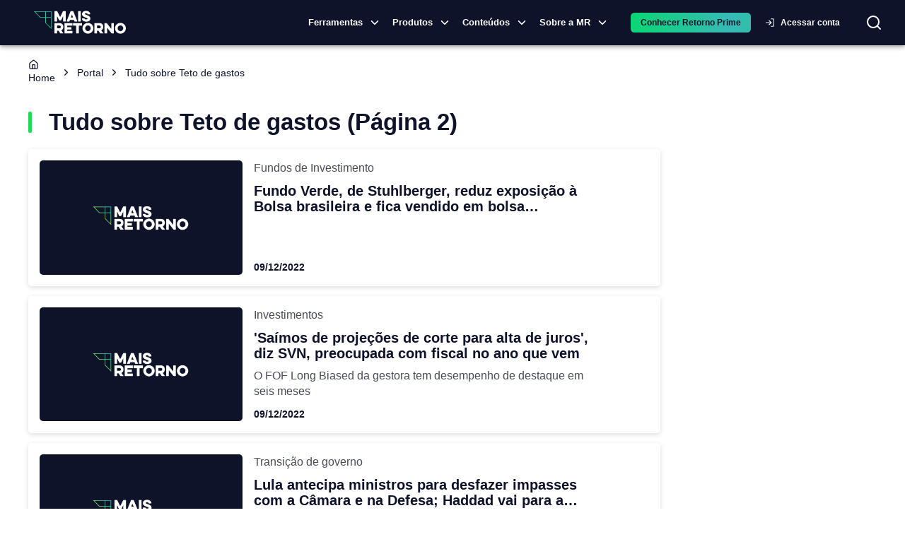

--- FILE ---
content_type: text/html; charset=utf-8
request_url: https://maisretorno.com/portal/tudo-sobre/teto-de-gastos/page/2
body_size: 17672
content:
<!DOCTYPE html><html lang="pt-br"><style>:root { --monospace: __variable_50a98f; }</style><head><meta charSet="utf-8" data-next-head=""/><meta name="viewport" content="width=device-width" data-next-head=""/><link rel="preload" href="/img/logo-principal.svg" as="image" data-next-head=""/><script type="application/ld+json" data-next-head="">{"@context":"https://schema.org","@type":"NewsMediaOrganization","name":"Mais Retorno","description":"A Mais Retorno é um portal completo sobre o mercado financeiro, com notícias diárias sobre tudo o que acontece na economia, nos investimentos e no mundo. Além de produzir colunas semanais, termos sobre o mercado e disponibilizar uma ferramenta exclusiva sobre os fundos de investimentos, com mais de 35 mil opções é possível realizar analises detalhadas através de índices, indicadores, rentabilidade histórica, composição do fundo, quantidade de cotistas e muito mais!","url":"https://www.maisretorno.com","alternateName":"MR","logo":"https://maisretorno.com/assets/mr-logo-seo.png","telephone":"40072927","address":{"@type":"PostalAddress","addressLocality":"São Paulo, Brasil","addressCountry":"BR","postalCode":"01301-000","streetAddress":"R. da Consolação, 2302 - Consolação"},"sameAs":["https://www.instagram.com/mais_retorno/","https://www.facebook.com/maisretorno","https://www.linkedin.com/company/maisretorno","https://www.youtube.com/maisretorno","https://twitter.com/mais_retorno"]}</script><script type="application/ld+json" data-next-head="">{"@context":"https://schema.org","@type":"WebPage","name":"Tudo sobre Teto de gastos | Página 2 | Mais Retorno.","description":"Lista de matérias, conteúdos relacionados e tudo sobre Teto de gastos.","url":"https://maisretorno.com/portal/tudo-sobre/teto-de-gastos/page/2","image":{"@type":"ImageObject","name":"Logo Mais Retorno","url":"https://maisretorno.com/api/nextjs/resize-image?src=https://maisretorno.com/assets/mr-logo-bgazul-1000x1000-1629306429.png&w=1200&h=675","height":"675","width":"1200"}}</script><script type="application/ld+json" data-next-head="">{"@context":"https://schema.org","@type":"ItemList","name":"Tudo sobre Teto de gastos | Página 2 | Mais Retorno.","description":"Lista de matérias, conteúdos relacionados e tudo sobre Teto de gastos.","url":"https://maisretorno.com/portal/tudo-sobre/teto-de-gastos/page/2","image":{"@type":"ImageObject","name":"Logo Mais Retorno","url":"https://maisretorno.com/api/nextjs/resize-image?src=https://maisretorno.com/assets/mr-logo-bgazul-1000x1000-1629306429.png&w=1200&h=675","height":"675","width":"1200"},"numberOfItems":12,"itemListElement":[{"@type":"ListItem","position":1,"item":{"@id":"https://maisretorno.com/portal/fundo-verde-de-stuhlberger-reduz-exposicao-a-bolsa-brasileira-e-fica-vendido-em-bolsa-americana","name":"Fundo Verde, de Stuhlberger, reduz exposição à Bolsa brasileira e fica vendido em bolsa americana"}},{"@type":"ListItem","position":2,"item":{"@id":"https://maisretorno.com/portal/svn-gestao-saimos-de-projecoes-de-corte-para-alta-de-juros-questao-fiscal-preocupa","name":"'Saímos de projeções de corte para alta de juros', diz SVN, preocupada com fiscal no ano que vem"}},{"@type":"ListItem","position":3,"item":{"@id":"https://maisretorno.com/portal/lula-antecipa-ministros-para-desfazer-impasses-com-a-camara-e-na-defesa","name":"Lula antecipa ministros para desfazer impasses com a Câmara e na Defesa; Haddad vai para a Fazenda"}},{"@type":"ListItem","position":4,"item":{"@id":"https://maisretorno.com/portal/pec-da-transicao-e-aprovada-em-1-turno-no-senado-gastos-extras-sao-de-r-168-bi-1","name":"PEC da Transição é aprovada em 1º turno no Senado; gastos extras são de R$ 168 bi"}},{"@type":"ListItem","position":5,"item":{"@id":"https://maisretorno.com/portal/copom-mantem-selic-em-13-75-mas-alerta-sobre-piora-na-percepcao-do-risco-fiscal-para-2023","name":"Copom mantém Selic em 13,75%, mas alerta sobre piora na percepção de alta da inflação com risco fiscal "}},{"@type":"ListItem","position":6,"item":{"@id":"https://maisretorno.com/portal/pec-deixa-em-aberto-total-de-gastos-que-vao-ficar-fora-do-teto","name":"PEC deixa em aberto total de gastos que vão ficar fora do teto"}},{"@type":"ListItem","position":7,"item":{"@id":"https://maisretorno.com/portal/relatorio-da-pec-amplia-teto-em-r-175-bi-por-2-anos-para-pagar-bolsa-familia","name":"Relatório da PEC amplia teto em R$ 175 bi por 2 anos para pagar Bolsa Família"}},{"@type":"ListItem","position":8,"item":{"@id":"https://maisretorno.com/portal/na-ultima-reuniao-do-copom-em-2022-mercado-quer-saber-como-fica-a-selic-em-2023","name":"Na última reunião do Copom neste ano, mercado quer saber como fica a Selic em 2023"}},{"@type":"ListItem","position":9,"item":{"@id":"https://maisretorno.com/portal/lula-diz-estar-convencido-de-que-congresso-conseguira-aprovar-pec-da-transicao","name":"Lula diz estar ‘convencido’ de que Congresso conseguirá aprovar PEC da Transição"}},{"@type":"ListItem","position":10,"item":{"@id":"https://maisretorno.com/portal/aposentado-podera-pedir-revisao-de-beneficio-com-base-em-toda-a-vida-contributiva","name":"Aposentado poderá pedir revisão de benefício com base em toda a vida contributiva"}},{"@type":"ListItem","position":11,"item":{"@id":"https://maisretorno.com/portal/alckmin-diz-que-lula-nao-esta-com-pressa-de-anunciar-ministro-da-fazenda","name":"Alckmin diz que Lula ‘não está com pressa’ de anunciar ministro da Fazenda"}},{"@type":"ListItem","position":12,"item":{"@id":"https://maisretorno.com/portal/com-ny-ibovespa-sobe-142-a-1124-mil-pontos-mas-cai-306-no-mes","name":"Com NY, Ibovespa sobe 1,42%, a 112,4 mil pontos, mas cai 3,06% no mês"}}]}</script><link rel="amphtml" href="https://maisretorno.com/portal/tudo-sobre/teto-de-gastos/amp/page/2" data-next-head=""/><link rel="prev" href="https://maisretorno.com/portal/tudo-sobre/teto-de-gastos" data-next-head=""/><link rel="next" href="https://maisretorno.com/portal/tudo-sobre/teto-de-gastos/page/3" data-next-head=""/><title data-next-head="">Tudo sobre Teto de gastos | Página 2 | Mais Retorno.</title><meta name="robots" content="index,follow" data-next-head=""/><meta name="description" content="Lista de matérias, conteúdos relacionados e tudo sobre Teto de gastos." data-next-head=""/><meta property="og:title" content="Tudo sobre Teto de gastos | Página 2 | Mais Retorno." data-next-head=""/><meta property="og:description" content="Lista de matérias, conteúdos relacionados e tudo sobre Teto de gastos." data-next-head=""/><meta property="og:url" content="https://maisretorno.com/portal/tudo-sobre/teto-de-gastos/page/2" data-next-head=""/><meta property="og:type" content="website" data-next-head=""/><meta property="og:image" content="https://maisretorno.com/api/nextjs/resize-image?src=https://maisretorno.com/assets/mr-logo-bgazul-1000x1000-1629306429.png&amp;w=1200&amp;h=675" data-next-head=""/><meta property="og:image:alt" content="Logo Mais Retorno" data-next-head=""/><meta property="og:image:type" content="image/png" data-next-head=""/><meta property="og:image:width" content="1200" data-next-head=""/><meta property="og:image:height" content="675" data-next-head=""/><meta property="og:locale" content="pt_BR" data-next-head=""/><meta property="og:site_name" content="Mais Retorno" data-next-head=""/><link rel="canonical" href="https://maisretorno.com/portal/tudo-sobre/teto-de-gastos/page/2" data-next-head=""/><link rel="preload" href="/img/placeholder.png" as="image" data-next-head=""/><link rel="preconnect" href="https://media.maisretorno.com"/><link href="https://fonts.googleapis.com/css2?family=Open+Sans:wght@400;500;600;700;800&amp;display=optional" rel="stylesheet"/><link href="https://fonts.googleapis.com/css2?family=Nunito+Sans:ital,opsz,wght@0,6..12,200..1000;1,6..12,200..1000&amp;display=swap" rel="stylesheet"/><meta name="msapplication-TileImage" content="/favicon-mr-192x192.png"/><link rel="apple-touch-icon" sizes="57x57" href="/favicon-mr-57x57.png"/><link rel="apple-touch-icon" sizes="76x76" href="/favicon-mr-76x76.png"/><link rel="apple-touch-icon" sizes="100x100" href="/favicon-mr-100x100.png"/><link rel="apple-touch-icon" sizes="120x120" href="/favicon-mr-120x120.png"/><link rel="apple-touch-icon" sizes="152x152" href="/favicon-mr-152x152.png"/><link rel="apple-touch-icon" sizes="167x167" href="/favicon-mr-167x167.png"/><link rel="apple-touch-icon" sizes="180x180" href="/favicon-mr-180x180.png"/><link rel="icon" type="image/x-icon" sizes="192x192" href="/favicon-mr-128x128.png"/><link rel="icon" type="image/x-icon" sizes="128x128" href="/favicon-mr-128x128.png"/><link rel="icon" type="image/x-icon" sizes="32x32" href="/favicon-mr-32x32.png"/><link rel="preload" href="/_next/static/css/ed03d4afc979e78c.css" as="style"/><link rel="stylesheet" href="/_next/static/css/ed03d4afc979e78c.css" data-n-g=""/><noscript data-n-css=""></noscript><script defer="" nomodule="" src="/_next/static/chunks/polyfills-42372ed130431b0a.js"></script><script defer="" src="/_next/static/chunks/3004.73120a8f6839003c.js"></script><script defer="" src="/_next/static/chunks/8004.aefaed062e71feb9.js"></script><script defer="" src="/_next/static/chunks/4782.1cb8c0453b5569df.js"></script><script defer="" src="/_next/static/chunks/36.c7ff63c73d018554.js"></script><script defer="" src="/_next/static/chunks/3838.0bc43831963aa166.js"></script><script defer="" src="/_next/static/chunks/2539.bb566a606c7aa85d.js"></script><script defer="" src="/_next/static/chunks/6622-581135a3e89c711f.js"></script><script defer="" src="/_next/static/chunks/3601.d0b34106d6f6244f.js"></script><script defer="" src="/_next/static/chunks/56c12eb5-3dbbe526f9626b1f.js"></script><script defer="" src="/_next/static/chunks/121-e256777e8f223cff.js"></script><script defer="" src="/_next/static/chunks/7315-1ea7e5ab0ea5f1fc.js"></script><script defer="" src="/_next/static/chunks/590-9cd20528a30219c0.js"></script><script defer="" src="/_next/static/chunks/8334-dd7ce5ea2db30cba.js"></script><script defer="" src="/_next/static/chunks/3444-84e8f45e5dec9e55.js"></script><script defer="" src="/_next/static/chunks/7339-83c331ed94dd88d7.js"></script><script defer="" src="/_next/static/chunks/3287-3664aaa01ee07f2b.js"></script><script defer="" src="/_next/static/chunks/3050-e111e149351971b3.js"></script><script defer="" src="/_next/static/chunks/5687-a3924b118edc395b.js"></script><script defer="" src="/_next/static/chunks/8588-e81b7e62a35950cb.js"></script><script defer="" src="/_next/static/chunks/5119-6b69e8a39cee1723.js"></script><script defer="" src="/_next/static/chunks/2411-8c823f22a77d197c.js"></script><script defer="" src="/_next/static/chunks/1780-cc0208c3e09336b2.js"></script><script defer="" src="/_next/static/chunks/2912-29f862763d32ea40.js"></script><script defer="" src="/_next/static/chunks/5431-f6b94dc99699237c.js"></script><script defer="" src="/_next/static/chunks/4799-7aa52f24192afd6f.js"></script><script defer="" src="/_next/static/chunks/7678-0d56c4e9d0132334.js"></script><script defer="" src="/_next/static/chunks/3625.17506256d13d70ed.js"></script><script defer="" src="/_next/static/chunks/1885.bed5e451b107843b.js"></script><script defer="" src="/_next/static/chunks/5966.f18b1fb84f1cbd34.js"></script><script defer="" src="/_next/static/chunks/251.995b7b8c929e13ce.js"></script><script defer="" src="/_next/static/chunks/6994.84a2ccfb4a486fe8.js"></script><script defer="" src="/_next/static/chunks/c1f694a5-3de8b51f677bbad4.js"></script><script defer="" src="/_next/static/chunks/2203-9de57119bf952945.js"></script><script defer="" src="/_next/static/chunks/6335-8dc6bd6090cc96fa.js"></script><script defer="" src="/_next/static/chunks/8584.8e24740e99738826.js"></script><script defer="" src="/_next/static/chunks/9084.b9cfb72465a7ec83.js"></script><script defer="" src="/_next/static/chunks/3779-843c5c81baa29ef7.js"></script><script defer="" src="/_next/static/chunks/222-00c42e07d4b8cbf7.js"></script><script defer="" src="/_next/static/chunks/5952-0a972719e8b84805.js"></script><script defer="" src="/_next/static/chunks/7383.449a98504762c384.js"></script><script defer="" src="/_next/static/chunks/2855.c585996dcecfb9f5.js"></script><script defer="" src="/_next/static/chunks/2706.9a71ea226055e88c.js"></script><script defer="" src="/_next/static/chunks/6463.d72106cde72a13da.js"></script><script defer="" src="/_next/static/chunks/67.7a43c350e1cbec1b.js"></script><script defer="" src="/_next/static/chunks/6866.d0cc2a1a7f0a9578.js"></script><script defer="" src="/_next/static/chunks/4824.de20d0cabedbb263.js"></script><script defer="" src="/_next/static/chunks/8969.14a5fa875945c933.js"></script><script defer="" src="/_next/static/chunks/4246.079b4673af98ae7d.js"></script><script defer="" src="/_next/static/chunks/9659.885b2cff4bc3e5f9.js"></script><script src="/_next/static/chunks/webpack-738e556adfcdcd54.js" defer=""></script><script src="/_next/static/chunks/framework-9d30e2c2d6d200aa.js" defer=""></script><script src="/_next/static/chunks/main-3db1ae15a846b61b.js" defer=""></script><script src="/_next/static/chunks/pages/_app-ec75e971aef757c3.js" defer=""></script><script src="/_next/static/chunks/4099-144320ea77732846.js" defer=""></script><script src="/_next/static/chunks/753-fad5c0db97d85cdb.js" defer=""></script><script src="/_next/static/chunks/1652-fa76100c6eb51fc8.js" defer=""></script><script src="/_next/static/chunks/5191-ae381b2f507c4617.js" defer=""></script><script src="/_next/static/chunks/2134-798e2e08a110b0a3.js" defer=""></script><script src="/_next/static/chunks/7797-a0344c0c1eb08611.js" defer=""></script><script src="/_next/static/chunks/pages/portal/tudo-sobre/%5Bslug%5D/page/%5BpageNumber%5D-8676ed1b2995628d.js" defer=""></script><script src="/_next/static/jpPSu-BnT6gDxhioya98y/_buildManifest.js" defer=""></script><script src="/_next/static/jpPSu-BnT6gDxhioya98y/_ssgManifest.js" defer=""></script><style id="__jsx-2599997723">body{background-color:#fff}</style><style id="__jsx-629f50c2e2f47133">@keyframes continuousGradientFlow{0%{background-position:0%50%}100%{background-position:100%50%}}@keyframes gradientFlow{0%{background-position:0%50%}100%{background-position:200%50%}}@keyframes shimmer{0%{background-position:-200%-200%}100%{background-position:200%200%}}</style><style data-emotion="css-global 0"></style><style data-emotion="css-global 18buhfw">html{-webkit-font-smoothing:antialiased;-moz-osx-font-smoothing:grayscale;box-sizing:border-box;-webkit-text-size-adjust:100%;}*,*::before,*::after{box-sizing:inherit;}strong,b{font-weight:700;}body{margin:0;color:#0f132a;font-size:1rem;line-height:1.6rem;font-family:"Open Sans","Helvetica Neue","Helvetica","sans-serif";font-weight:400;background-color:#fff;}@media print{body{background-color:#fff;}}body::backdrop{background-color:#fff;}</style><style data-emotion="css-global 1prfaxn">@-webkit-keyframes mui-auto-fill{from{display:block;}}@keyframes mui-auto-fill{from{display:block;}}@-webkit-keyframes mui-auto-fill-cancel{from{display:block;}}@keyframes mui-auto-fill-cancel{from{display:block;}}</style><style data-emotion="css 1lathyo w6hdn2 uvulaq d78t9z hrq98w 1pn2pz1 wpcvrq 1ardj4o kcxyz4 18lmu0t 5w4cce n9xw8x 1ca7ttx fsiqnk 1l6c7y9 z4i2bp 1yxmbwk w9ul8u 1ontqvh k27ncj hfucfw n4s8hc 1kbdttn 1tsvksn 4zu6al 1vjue72 13ivb2a 13srg6 jht8pb 79tnfs 14eov1t 19ag59m rda4na jfnqzo yzplpn 1cgjvfk 1i421m3 dhdful xhlx0r xsxv07 1h81siu 1vhi086 4e5ldu el0xha 1k5vpbs mnn31 19vnr7e 95g4uk 1aeolnl 1owbiqn 1fezdj0 1i6wxur 1379wqu vjoji8 1qm1lh mqbfcn 1h77wgb 1oxda6x 3g8jfx r73csp tlagyr 1d3bbye h3o6is t6w194 137lq84 fuk7hj xajqtd 1ku709l 1vub6vr f72hqo my9yfq ex00qu">.css-1lathyo{background-color:#fff;color:#0f132a;-webkit-transition:box-shadow 300ms cubic-bezier(0.4, 0, 0.2, 1) 0ms;transition:box-shadow 300ms cubic-bezier(0.4, 0, 0.2, 1) 0ms;box-shadow:0px 2px 4px -1px rgba(0,0,0,0.2),0px 4px 5px 0px rgba(0,0,0,0.14),0px 1px 10px 0px rgba(0,0,0,0.12);display:-webkit-box;display:-webkit-flex;display:-ms-flexbox;display:flex;-webkit-flex-direction:column;-ms-flex-direction:column;flex-direction:column;width:100%;box-sizing:border-box;-webkit-flex-shrink:0;-ms-flex-negative:0;flex-shrink:0;position:-webkit-sticky;position:sticky;z-index:1100;top:0;left:auto;right:0;background-color:#0f132a;color:#fff;background-color:#0f132a;padding:0;}@media print{.css-1lathyo{position:relative!important;top:0;}@page{size:1080px 1920px;}}.css-w6hdn2{width:100%;margin-left:auto;box-sizing:border-box;margin-right:auto;display:block;padding-left:16px;padding-right:16px;max-width:1440px;}@media (min-width:600px){.css-w6hdn2{padding-left:24px;padding-right:24px;}}.css-uvulaq{position:relative;display:-webkit-box;display:-webkit-flex;display:-ms-flexbox;display:flex;-webkit-align-items:center;-webkit-box-align:center;-ms-flex-align:center;align-items:center;padding-left:16px;padding-right:16px;min-height:56px;position:relative;display:-webkit-box;display:-webkit-flex;display:-ms-flexbox;display:flex;}@media (min-width:600px){.css-uvulaq{padding-left:24px;padding-right:24px;}}@media (min-width:0px){@media (orientation: landscape){.css-uvulaq{min-height:48px;}}}@media (min-width:600px){.css-uvulaq{min-height:64px;}}@media (max-width:1199.95px){.css-uvulaq{-webkit-box-pack:center;-ms-flex-pack:center;-webkit-justify-content:center;justify-content:center;}}.css-d78t9z{position:absolute;border:none;background:transparent;color:#fff;cursor:pointer;left:10px;}@media (min-width:1200px){.css-d78t9z{display:none;}}@media (max-width:1199.95px){.css-d78t9z{display:block;}}@media print{.css-d78t9z{display:none;}}.css-hrq98w{margin:0;font-family:inherit;font-weight:inherit;font-size:inherit;line-height:inherit;letter-spacing:inherit;color:#0f132a;-webkit-text-decoration:underline;text-decoration:underline;text-decoration-color:rgba(15, 19, 42, 0.4);}.css-hrq98w:hover{text-decoration-color:inherit;}.css-1pn2pz1{position:absolute;display:-webkit-box;display:-webkit-flex;display:-ms-flexbox;display:flex;-webkit-align-items:center;-webkit-box-align:center;-ms-flex-align:center;align-items:center;right:0;}.css-wpcvrq{margin-right:16px;}@media print{.css-wpcvrq{display:none;}}@media (max-width: 1260px){.css-wpcvrq{margin-right:8px;}}@media (max-width:899.95px){.css-wpcvrq{display:none;}}.css-1ardj4o{display:-webkit-inline-box;display:-webkit-inline-flex;display:-ms-inline-flexbox;display:inline-flex;-webkit-align-items:center;-webkit-box-align:center;-ms-flex-align:center;align-items:center;-webkit-box-pack:center;-ms-flex-pack:center;-webkit-justify-content:center;justify-content:center;position:relative;box-sizing:border-box;-webkit-tap-highlight-color:transparent;background-color:transparent;outline:0;border:0;margin:0;border-radius:0;padding:0;cursor:pointer;-webkit-user-select:none;-moz-user-select:none;-ms-user-select:none;user-select:none;vertical-align:middle;-moz-appearance:none;-webkit-appearance:none;-webkit-text-decoration:none;text-decoration:none;color:inherit;font-family:"Open Sans","Helvetica Neue","Helvetica","sans-serif";font-weight:500;font-size:0.8125rem;line-height:1.75;text-transform:uppercase;min-width:64px;padding:4px 5px;border-radius:4px;-webkit-transition:background-color 250ms cubic-bezier(0.4, 0, 0.2, 1) 0ms,box-shadow 250ms cubic-bezier(0.4, 0, 0.2, 1) 0ms,border-color 250ms cubic-bezier(0.4, 0, 0.2, 1) 0ms,color 250ms cubic-bezier(0.4, 0, 0.2, 1) 0ms;transition:background-color 250ms cubic-bezier(0.4, 0, 0.2, 1) 0ms,box-shadow 250ms cubic-bezier(0.4, 0, 0.2, 1) 0ms,border-color 250ms cubic-bezier(0.4, 0, 0.2, 1) 0ms,color 250ms cubic-bezier(0.4, 0, 0.2, 1) 0ms;color:#0f132a;font-weight:700;padding:8px 24px;border-radius:6px;text-transform:none;padding:5px 16px;font-size:11px;font-size:13px;display:-webkit-box;display:-webkit-flex;display:-ms-flexbox;display:flex;-webkit-align-items:center;-webkit-box-align:center;-ms-flex-align:center;align-items:center;padding:1px;text-transform:none;color:#fff;font-weight:600;}.css-1ardj4o::-moz-focus-inner{border-style:none;}.css-1ardj4o.Mui-disabled{pointer-events:none;cursor:default;}@media print{.css-1ardj4o{-webkit-print-color-adjust:exact;color-adjust:exact;}}.css-1ardj4o:hover{-webkit-text-decoration:none;text-decoration:none;background-color:rgba(15, 19, 42, 0.04);}@media (hover: none){.css-1ardj4o:hover{background-color:transparent;}}.css-1ardj4o.Mui-disabled{color:rgba(0, 0, 0, 0.26);}@media (max-width:599.95px){.css-1ardj4o{width:auto;}}.css-1ardj4o:hover{border-bottom:1px solid #1ddd58;border-radius:0px;}@media (max-width:1199.95px){.css-1ardj4o{display:none;}}.css-kcxyz4{display:inherit;margin-right:-2px;margin-left:8px;}.css-kcxyz4>*:nth-of-type(1){font-size:18px;}.css-18lmu0t{display:-webkit-box;display:-webkit-flex;display:-ms-flexbox;display:flex;-webkit-align-items:center;-webkit-box-align:center;-ms-flex-align:center;align-items:center;gap:1.5rem;margin-left:16px;}@media (min-width:0px){.css-5w4cce{display:none;}}@media (min-width:600px){.css-5w4cce{display:none;}}@media (min-width:900px){.css-5w4cce{display:block;}}.css-n9xw8x{background-color:transparent;border-radius:50px;color:#fff;-webkit-transition:background-color 0.5s,color 0.5s;transition:background-color 0.5s,color 0.5s;}@media print{.css-n9xw8x{display:none;}}.css-1ca7ttx{min-width:120px;}@media (max-width: 1199px){.css-1ca7ttx{display:none;}}.css-fsiqnk{display:-webkit-inline-box;display:-webkit-inline-flex;display:-ms-inline-flexbox;display:inline-flex;-webkit-align-items:center;-webkit-box-align:center;-ms-flex-align:center;align-items:center;-webkit-box-pack:center;-ms-flex-pack:center;-webkit-justify-content:center;justify-content:center;position:relative;box-sizing:border-box;-webkit-tap-highlight-color:transparent;background-color:transparent;outline:0;border:0;margin:0;border-radius:0;padding:0;cursor:pointer;-webkit-user-select:none;-moz-user-select:none;-ms-user-select:none;user-select:none;vertical-align:middle;-moz-appearance:none;-webkit-appearance:none;-webkit-text-decoration:none;text-decoration:none;color:inherit;font-family:"Open Sans","Helvetica Neue","Helvetica","sans-serif";font-weight:500;font-size:0.875rem;line-height:1.75;text-transform:uppercase;min-width:64px;padding:6px 8px;border-radius:4px;-webkit-transition:background-color 250ms cubic-bezier(0.4, 0, 0.2, 1) 0ms,box-shadow 250ms cubic-bezier(0.4, 0, 0.2, 1) 0ms,border-color 250ms cubic-bezier(0.4, 0, 0.2, 1) 0ms,color 250ms cubic-bezier(0.4, 0, 0.2, 1) 0ms;transition:background-color 250ms cubic-bezier(0.4, 0, 0.2, 1) 0ms,box-shadow 250ms cubic-bezier(0.4, 0, 0.2, 1) 0ms,border-color 250ms cubic-bezier(0.4, 0, 0.2, 1) 0ms,color 250ms cubic-bezier(0.4, 0, 0.2, 1) 0ms;color:#0f132a;width:100%;font-weight:700;padding:8px 24px;border-radius:6px;text-transform:none;text-transform:none;color:#fff;}.css-fsiqnk::-moz-focus-inner{border-style:none;}.css-fsiqnk.Mui-disabled{pointer-events:none;cursor:default;}@media print{.css-fsiqnk{-webkit-print-color-adjust:exact;color-adjust:exact;}}.css-fsiqnk:hover{-webkit-text-decoration:none;text-decoration:none;background-color:rgba(15, 19, 42, 0.04);}@media (hover: none){.css-fsiqnk:hover{background-color:transparent;}}.css-fsiqnk.Mui-disabled{color:rgba(0, 0, 0, 0.26);}@media (max-width:599.95px){.css-fsiqnk{width:100%;}}.css-1l6c7y9{display:inherit;margin-right:8px;margin-left:-4px;}.css-1l6c7y9>*:nth-of-type(1){font-size:20px;}.css-z4i2bp{display:-webkit-box;display:-webkit-flex;display:-ms-flexbox;display:flex;margin-left:4px;-webkit-box-pack:center;-ms-flex-pack:center;-webkit-justify-content:center;justify-content:center;}@media print{.css-z4i2bp{display:none;}}.css-1yxmbwk{display:-webkit-inline-box;display:-webkit-inline-flex;display:-ms-inline-flexbox;display:inline-flex;-webkit-align-items:center;-webkit-box-align:center;-ms-flex-align:center;align-items:center;-webkit-box-pack:center;-ms-flex-pack:center;-webkit-justify-content:center;justify-content:center;position:relative;box-sizing:border-box;-webkit-tap-highlight-color:transparent;background-color:transparent;outline:0;border:0;margin:0;border-radius:0;padding:0;cursor:pointer;-webkit-user-select:none;-moz-user-select:none;-ms-user-select:none;user-select:none;vertical-align:middle;-moz-appearance:none;-webkit-appearance:none;-webkit-text-decoration:none;text-decoration:none;color:inherit;text-align:center;-webkit-flex:0 0 auto;-ms-flex:0 0 auto;flex:0 0 auto;font-size:1.5rem;padding:8px;border-radius:50%;overflow:visible;color:rgba(0, 0, 0, 0.54);-webkit-transition:background-color 150ms cubic-bezier(0.4, 0, 0.2, 1) 0ms;transition:background-color 150ms cubic-bezier(0.4, 0, 0.2, 1) 0ms;}.css-1yxmbwk::-moz-focus-inner{border-style:none;}.css-1yxmbwk.Mui-disabled{pointer-events:none;cursor:default;}@media print{.css-1yxmbwk{-webkit-print-color-adjust:exact;color-adjust:exact;}}.css-1yxmbwk:hover{background-color:rgba(0, 0, 0, 0.04);}@media (hover: none){.css-1yxmbwk:hover{background-color:transparent;}}.css-1yxmbwk.Mui-disabled{background-color:transparent;color:rgba(0, 0, 0, 0.26);}.css-w9ul8u{width:320px;height:100vh;position:fixed;top:0;left:0;background-color:#0f132a;z-index:1202;-webkit-transform:translateX(-320px);-moz-transform:translateX(-320px);-ms-transform:translateX(-320px);transform:translateX(-320px);-webkit-transition:-webkit-transform 225ms cubic-bezier(0, 0, 0.2, 1) 0ms;transition:transform 225ms cubic-bezier(0, 0, 0.2, 1) 0ms;overflow-y:auto;color:#fff;}@media print{.css-w9ul8u{display:none;}}.css-1ontqvh{list-style:none;margin:0;padding:0;position:relative;padding-top:8px;padding-bottom:8px;}.css-k27ncj{display:-webkit-box;display:-webkit-flex;display:-ms-flexbox;display:flex;-webkit-box-pack:start;-ms-flex-pack:start;-webkit-justify-content:flex-start;justify-content:flex-start;-webkit-align-items:center;-webkit-box-align:center;-ms-flex-align:center;align-items:center;position:relative;-webkit-text-decoration:none;text-decoration:none;width:100%;box-sizing:border-box;text-align:left;padding-top:8px;padding-bottom:8px;padding-left:16px;padding-right:16px;cursor:pointer;}.css-k27ncj.Mui-focusVisible{background-color:rgba(0, 0, 0, 0.12);}.css-k27ncj.Mui-selected{background-color:rgba(15, 19, 42, 0.08);}.css-k27ncj.Mui-selected.Mui-focusVisible{background-color:rgba(15, 19, 42, 0.2);}.css-k27ncj.Mui-disabled{opacity:0.38;}.css-k27ncj:hover{background-color:rgba(0, 0, 0, 0.04);}.css-k27ncj.MuiLink-underlineHover:hover{-webkit-text-decoration:none;text-decoration:none;}.css-hfucfw{min-width:120px;}@media (max-width: 1199px){.css-hfucfw{display:contents;}}.css-n4s8hc{display:-webkit-box;display:-webkit-flex;display:-ms-flexbox;display:flex;-webkit-box-pack:start;-ms-flex-pack:start;-webkit-justify-content:flex-start;justify-content:flex-start;-webkit-align-items:center;-webkit-box-align:center;-ms-flex-align:center;align-items:center;position:relative;-webkit-text-decoration:none;text-decoration:none;width:100%;box-sizing:border-box;text-align:left;padding-top:8px;padding-bottom:8px;padding-left:16px;padding-right:16px;}.css-n4s8hc.Mui-focusVisible{background-color:rgba(0, 0, 0, 0.12);}.css-n4s8hc.Mui-selected{background-color:rgba(15, 19, 42, 0.08);}.css-n4s8hc.Mui-selected.Mui-focusVisible{background-color:rgba(15, 19, 42, 0.2);}.css-n4s8hc.Mui-disabled{opacity:0.38;}.css-1kbdttn{margin:0;font-family:inherit;font-weight:inherit;font-size:inherit;line-height:inherit;letter-spacing:inherit;color:inherit;-webkit-text-decoration:underline;text-decoration:underline;color:inherit;display:-webkit-box;display:-webkit-flex;display:-ms-flexbox;display:flex;-webkit-box-pack:start;-ms-flex-pack:start;-webkit-justify-content:flex-start;justify-content:flex-start;-webkit-align-items:center;-webkit-box-align:center;-ms-flex-align:center;align-items:center;position:relative;-webkit-text-decoration:none;text-decoration:none;width:100%;box-sizing:border-box;text-align:left;padding-top:8px;padding-bottom:8px;padding-left:16px;padding-right:16px;cursor:pointer;}.css-1kbdttn:hover{text-decoration-color:inherit;}.css-1kbdttn.Mui-focusVisible{background-color:rgba(0, 0, 0, 0.12);}.css-1kbdttn.Mui-selected{background-color:rgba(15, 19, 42, 0.08);}.css-1kbdttn.Mui-selected.Mui-focusVisible{background-color:rgba(15, 19, 42, 0.2);}.css-1kbdttn.Mui-disabled{opacity:0.38;}.css-1kbdttn:hover{background-color:rgba(0, 0, 0, 0.04);}.css-1kbdttn.MuiLink-underlineHover:hover{-webkit-text-decoration:none;text-decoration:none;}.css-1tsvksn{-webkit-flex:1 1 auto;-ms-flex:1 1 auto;flex:1 1 auto;min-width:0;margin-top:4px;margin-bottom:4px;}.css-4zu6al{margin:0;font-size:1rem;line-height:1.6rem;font-family:"Open Sans","Helvetica Neue","Helvetica","sans-serif";font-weight:400;display:block;}.css-1vjue72{padding-left:16px;padding-right:16px;padding-top:8px;padding-bottom:8px;}.css-13ivb2a{display:-webkit-box;display:-webkit-flex;display:-ms-flexbox;display:flex;color:#fff;-webkit-text-decoration:none;text-decoration:none;font-size:1rem;cursor:pointer;}.css-13srg6{font-size:1rem;color:#fff;}.css-jht8pb{height:0;overflow-y:hidden;}.css-79tnfs{margin-top:16px;margin-bottom:16px;}.css-79tnfs a{color:#fff;}.css-14eov1t{height:0;overflow-y:hidden;padding:0px;}.css-19ag59m{display:-webkit-box;display:-webkit-flex;display:-ms-flexbox;display:flex;-webkit-flex-direction:column;-ms-flex-direction:column;flex-direction:column;gap:16px;padding:1rem;}.css-rda4na{display:-webkit-box;display:-webkit-flex;display:-ms-flexbox;display:flex;-webkit-flex-direction:column;-ms-flex-direction:column;flex-direction:column;max-width:230px;}.css-jfnqzo{margin:0;font-size:0.784rem;line-height:1.459rem;font-family:"Open Sans","Helvetica Neue","Helvetica","sans-serif";font-weight:400;color:#90939e;font-weight:600;text-transform:uppercase;line-height:1.6;letter-spacing:0.4px;}.css-yzplpn{margin:0;font-size:1.714rem;line-height:1.35;font-family:"Open Sans","Helvetica Neue","Helvetica","sans-serif";font-weight:400;color:#1ddd58;font-weight:600;line-height:1.6;letter-spacing:0.4px;}.css-1cgjvfk{margin:0;font-size:0.784rem;line-height:1.459rem;font-family:"Open Sans","Helvetica Neue","Helvetica","sans-serif";font-weight:400;color:#fff;font-weight:400;line-height:1.6;letter-spacing:0.4px;}.css-1i421m3{list-style:none;margin:0;padding:0;position:relative;padding-top:8px;padding-bottom:8px;margin-top:5px;background-color:#0f132a;}.css-dhdful{display:-webkit-inline-box;display:-webkit-inline-flex;display:-ms-inline-flexbox;display:inline-flex;-webkit-align-items:center;-webkit-box-align:center;-ms-flex-align:center;align-items:center;-webkit-box-pack:center;-ms-flex-pack:center;-webkit-justify-content:center;justify-content:center;position:relative;box-sizing:border-box;-webkit-tap-highlight-color:transparent;background-color:transparent;outline:0;border:0;margin:0;border-radius:0;padding:0;cursor:pointer;-webkit-user-select:none;-moz-user-select:none;-ms-user-select:none;user-select:none;vertical-align:middle;-moz-appearance:none;-webkit-appearance:none;-webkit-text-decoration:none;text-decoration:none;color:inherit;font-family:"Open Sans","Helvetica Neue","Helvetica","sans-serif";font-weight:500;font-size:0.875rem;line-height:1.75;text-transform:uppercase;min-width:64px;padding:5px 15px;border-radius:4px;-webkit-transition:background-color 250ms cubic-bezier(0.4, 0, 0.2, 1) 0ms,box-shadow 250ms cubic-bezier(0.4, 0, 0.2, 1) 0ms,border-color 250ms cubic-bezier(0.4, 0, 0.2, 1) 0ms,color 250ms cubic-bezier(0.4, 0, 0.2, 1) 0ms;transition:background-color 250ms cubic-bezier(0.4, 0, 0.2, 1) 0ms,box-shadow 250ms cubic-bezier(0.4, 0, 0.2, 1) 0ms,border-color 250ms cubic-bezier(0.4, 0, 0.2, 1) 0ms,color 250ms cubic-bezier(0.4, 0, 0.2, 1) 0ms;border:1px solid rgba(29, 221, 88, 0.5);color:#1ddd58;width:100%;font-weight:700;padding:8px 24px;border-radius:6px;text-transform:none;padding:8px 24px;border-width:1px;text-transform:none;color:#fff;}.css-dhdful::-moz-focus-inner{border-style:none;}.css-dhdful.Mui-disabled{pointer-events:none;cursor:default;}@media print{.css-dhdful{-webkit-print-color-adjust:exact;color-adjust:exact;}}.css-dhdful:hover{-webkit-text-decoration:none;text-decoration:none;background-color:rgba(29, 221, 88, 0.04);border:1px solid #1ddd58;}@media (hover: none){.css-dhdful:hover{background-color:transparent;}}.css-dhdful.Mui-disabled{color:rgba(0, 0, 0, 0.26);border:1px solid rgba(0, 0, 0, 0.12);}.css-dhdful:hover{border-width:1px;}@media (max-width:599.95px){.css-dhdful{width:100%;}}.css-xhlx0r{padding:0;}.css-xhlx0r a{min-width:130px;width:100%;padding:2px 15px;display:-webkit-box;display:-webkit-flex;display:-ms-flexbox;display:flex;-webkit-align-items:center;-webkit-box-align:center;-ms-flex-align:center;align-items:center;color:white;}.css-xhlx0r a:hover{text-decoration-color:#1ddd58;text-underline-offset:8px;}.css-xsxv07{-webkit-flex:1 1 auto;-ms-flex:1 1 auto;flex:1 1 auto;min-width:0;margin-top:4px;margin-bottom:4px;}.css-xsxv07 span{font-size:0.886rem;font-weight:600;}.css-1h81siu{width:100%;margin-top:32px;}.css-1vhi086{margin:0;font-size:0.886rem;line-height:1.371rem;font-family:"Open Sans","Helvetica Neue","Helvetica","sans-serif";font-weight:400;text-align:center;}.css-4e5ldu{position:fixed;top:0;bottom:0;right:0;left:0;background-color:rgba(0, 0, 0, 0.5);z-index:1201;display:none;}.css-el0xha{position:relative;}@media print{.css-el0xha{display:none;}}.css-1k5vpbs{font-size:1rem;line-height:1.4375em;font-family:"Open Sans","Helvetica Neue","Helvetica","sans-serif";font-weight:400;color:#0f132a;box-sizing:border-box;position:relative;cursor:text;display:-webkit-inline-box;display:-webkit-inline-flex;display:-ms-inline-flexbox;display:inline-flex;-webkit-align-items:center;-webkit-box-align:center;-ms-flex-align:center;align-items:center;padding:10px;width:100%;border-radius:8px;background:#fff;box-shadow:0 1px 3px rgb(60 63 66 / 32%),0 4px 12px rgb(60 63 66 / 15%);}.css-1k5vpbs.Mui-disabled{color:rgba(0, 0, 0, 0.38);cursor:default;}.css-1k5vpbs input{font-size:16px;margin-left:1rem;text-overflow:ellipsis;white-space:nowrap;overflow:hidden;}.css-mnn31{font:inherit;letter-spacing:inherit;color:currentColor;padding:4px 0 5px;border:0;box-sizing:content-box;background:none;height:1.4375em;margin:0;-webkit-tap-highlight-color:transparent;display:block;min-width:0;width:100%;-webkit-animation-name:mui-auto-fill-cancel;animation-name:mui-auto-fill-cancel;-webkit-animation-duration:10ms;animation-duration:10ms;}.css-mnn31::-webkit-input-placeholder{color:currentColor;opacity:0.42;-webkit-transition:opacity 200ms cubic-bezier(0.4, 0, 0.2, 1) 0ms;transition:opacity 200ms cubic-bezier(0.4, 0, 0.2, 1) 0ms;}.css-mnn31::-moz-placeholder{color:currentColor;opacity:0.42;-webkit-transition:opacity 200ms cubic-bezier(0.4, 0, 0.2, 1) 0ms;transition:opacity 200ms cubic-bezier(0.4, 0, 0.2, 1) 0ms;}.css-mnn31:-ms-input-placeholder{color:currentColor;opacity:0.42;-webkit-transition:opacity 200ms cubic-bezier(0.4, 0, 0.2, 1) 0ms;transition:opacity 200ms cubic-bezier(0.4, 0, 0.2, 1) 0ms;}.css-mnn31::-ms-input-placeholder{color:currentColor;opacity:0.42;-webkit-transition:opacity 200ms cubic-bezier(0.4, 0, 0.2, 1) 0ms;transition:opacity 200ms cubic-bezier(0.4, 0, 0.2, 1) 0ms;}.css-mnn31:focus{outline:0;}.css-mnn31:invalid{box-shadow:none;}.css-mnn31::-webkit-search-decoration{-webkit-appearance:none;}label[data-shrink=false]+.MuiInputBase-formControl .css-mnn31::-webkit-input-placeholder{opacity:0!important;}label[data-shrink=false]+.MuiInputBase-formControl .css-mnn31::-moz-placeholder{opacity:0!important;}label[data-shrink=false]+.MuiInputBase-formControl .css-mnn31:-ms-input-placeholder{opacity:0!important;}label[data-shrink=false]+.MuiInputBase-formControl .css-mnn31::-ms-input-placeholder{opacity:0!important;}label[data-shrink=false]+.MuiInputBase-formControl .css-mnn31:focus::-webkit-input-placeholder{opacity:0.42;}label[data-shrink=false]+.MuiInputBase-formControl .css-mnn31:focus::-moz-placeholder{opacity:0.42;}label[data-shrink=false]+.MuiInputBase-formControl .css-mnn31:focus:-ms-input-placeholder{opacity:0.42;}label[data-shrink=false]+.MuiInputBase-formControl .css-mnn31:focus::-ms-input-placeholder{opacity:0.42;}.css-mnn31.Mui-disabled{opacity:1;-webkit-text-fill-color:rgba(0, 0, 0, 0.38);}.css-mnn31:-webkit-autofill{-webkit-animation-duration:5000s;animation-duration:5000s;-webkit-animation-name:mui-auto-fill;animation-name:mui-auto-fill;}.css-19vnr7e{position:absolute;width:100%;z-index:1000;}.css-95g4uk{display:-webkit-box;display:-webkit-flex;display:-ms-flexbox;display:flex;-webkit-flex-direction:row;-ms-flex-direction:row;flex-direction:row;-webkit-box-pack:justify;-webkit-justify-content:space-between;justify-content:space-between;-webkit-align-items:center;-webkit-box-align:center;-ms-flex-align:center;align-items:center;}.css-1aeolnl{margin-top:20px;margin-bottom:30px;}.css-1owbiqn{display:-webkit-box;display:-webkit-flex;display:-ms-flexbox;display:flex;-webkit-align-items:center;-webkit-box-align:center;-ms-flex-align:center;align-items:center;-webkit-box-flex-wrap:wrap;-webkit-flex-wrap:wrap;-ms-flex-wrap:wrap;flex-wrap:wrap;margin:0;padding:0;}@media print{.css-1owbiqn{display:none;}}.css-1fezdj0{-webkit-text-decoration:none;text-decoration:none;color:#0f132a;}.css-1fezdj0 svg{margin-right:5px;}.css-1i6wxur{margin:0;font-size:1rem;line-height:1.6rem;font-family:"Open Sans","Helvetica Neue","Helvetica","sans-serif";font-weight:400;color:inherit;}.css-1379wqu{display:-webkit-box;display:-webkit-flex;display:-ms-flexbox;display:flex;-webkit-align-items:center;-webkit-box-align:center;-ms-flex-align:center;align-items:center;margin:0px 8px;}.css-vjoji8{margin:0;font-size:1rem;line-height:1.6rem;font-family:"Open Sans","Helvetica Neue","Helvetica","sans-serif";font-weight:400;color:#0f132a;}.css-1qm1lh{margin-bottom:16px;}.css-mqbfcn{margin:0;font-size:2.329rem;line-height:3.183rem;font-family:"Open Sans","Helvetica Neue","Helvetica","sans-serif";font-weight:300;}.css-1h77wgb{box-sizing:border-box;display:-webkit-box;display:-webkit-flex;display:-ms-flexbox;display:flex;-webkit-box-flex-wrap:wrap;-webkit-flex-wrap:wrap;-ms-flex-wrap:wrap;flex-wrap:wrap;width:100%;-webkit-flex-direction:row;-ms-flex-direction:row;flex-direction:row;margin-top:-24px;width:calc(100% + 24px);margin-left:-24px;}.css-1h77wgb>.MuiGrid-item{padding-top:24px;}.css-1h77wgb>.MuiGrid-item{padding-left:24px;}.css-1oxda6x{box-sizing:border-box;margin:0;-webkit-flex-direction:row;-ms-flex-direction:row;flex-direction:row;-webkit-flex-basis:100%;-ms-flex-preferred-size:100%;flex-basis:100%;-webkit-box-flex:0;-webkit-flex-grow:0;-ms-flex-positive:0;flex-grow:0;max-width:100%;}@media (min-width:600px){.css-1oxda6x{-webkit-flex-basis:100%;-ms-flex-preferred-size:100%;flex-basis:100%;-webkit-box-flex:0;-webkit-flex-grow:0;-ms-flex-positive:0;flex-grow:0;max-width:100%;}}@media (min-width:900px){.css-1oxda6x{-webkit-flex-basis:66.666667%;-ms-flex-preferred-size:66.666667%;flex-basis:66.666667%;-webkit-box-flex:0;-webkit-flex-grow:0;-ms-flex-positive:0;flex-grow:0;max-width:66.666667%;}}@media (min-width:1200px){.css-1oxda6x{-webkit-flex-basis:75%;-ms-flex-preferred-size:75%;flex-basis:75%;-webkit-box-flex:0;-webkit-flex-grow:0;-ms-flex-positive:0;flex-grow:0;max-width:75%;}}@media (min-width:1536px){.css-1oxda6x{-webkit-flex-basis:75%;-ms-flex-preferred-size:75%;flex-basis:75%;-webkit-box-flex:0;-webkit-flex-grow:0;-ms-flex-positive:0;flex-grow:0;max-width:75%;}}.css-3g8jfx{margin:0;padding:0;}.css-3g8jfx+section{margin-top:1rem;}.css-r73csp{padding:0;margin:0;}.css-tlagyr{width:100%;max-width:1280px;display:-webkit-box;display:-webkit-flex;display:-ms-flexbox;display:flex;box-shadow:0px 2px 7px rgba(0, 0, 0, 0.14);border-radius:5px;}.css-tlagyr+li{margin-top:1rem;}.css-tlagyr a:hover h3{-webkit-text-decoration:underline;text-decoration:underline;}.css-tlagyr img{border-radius:5px;}.css-tlagyr p{margin:10px 0;color:#494B56;font-size:1.143rem;overflow:hidden;text-overflow:ellipsis;display:-webkit-box;-webkit-line-clamp:3;-webkit-box-orient:vertical;}.css-tlagyr p:nth-child(1){margin:0 0 10px 0;}.css-tlagyr h3{font-size:1.714rem;color:#0f132a;font-weight:700;margin:0;overflow:hidden;text-overflow:ellipsis;display:-webkit-box;-webkit-line-clamp:2;-webkit-box-orient:vertical;}.css-tlagyr span{font-weight:700;color:#0f132a;}.css-1d3bbye{box-sizing:border-box;display:-webkit-box;display:-webkit-flex;display:-ms-flexbox;display:flex;-webkit-box-flex-wrap:wrap;-webkit-flex-wrap:wrap;-ms-flex-wrap:wrap;flex-wrap:wrap;width:100%;-webkit-flex-direction:row;-ms-flex-direction:row;flex-direction:row;}.css-h3o6is{box-sizing:border-box;margin:0;-webkit-flex-direction:row;-ms-flex-direction:row;flex-direction:row;-webkit-flex-basis:100%;-ms-flex-preferred-size:100%;flex-basis:100%;-webkit-box-flex:0;-webkit-flex-grow:0;-ms-flex-positive:0;flex-grow:0;max-width:100%;}@media (min-width:600px){.css-h3o6is{-webkit-flex-basis:33.333333%;-ms-flex-preferred-size:33.333333%;flex-basis:33.333333%;-webkit-box-flex:0;-webkit-flex-grow:0;-ms-flex-positive:0;flex-grow:0;max-width:33.333333%;}}@media (min-width:900px){.css-h3o6is{-webkit-flex-basis:33.333333%;-ms-flex-preferred-size:33.333333%;flex-basis:33.333333%;-webkit-box-flex:0;-webkit-flex-grow:0;-ms-flex-positive:0;flex-grow:0;max-width:33.333333%;}}@media (min-width:1200px){.css-h3o6is{-webkit-flex-basis:33.333333%;-ms-flex-preferred-size:33.333333%;flex-basis:33.333333%;-webkit-box-flex:0;-webkit-flex-grow:0;-ms-flex-positive:0;flex-grow:0;max-width:33.333333%;}}@media (min-width:1536px){.css-h3o6is{-webkit-flex-basis:33.333333%;-ms-flex-preferred-size:33.333333%;flex-basis:33.333333%;-webkit-box-flex:0;-webkit-flex-grow:0;-ms-flex-positive:0;flex-grow:0;max-width:33.333333%;}}.css-t6w194{box-sizing:border-box;margin:0;-webkit-flex-direction:row;-ms-flex-direction:row;flex-direction:row;-webkit-flex-basis:100%;-ms-flex-preferred-size:100%;flex-basis:100%;-webkit-box-flex:0;-webkit-flex-grow:0;-ms-flex-positive:0;flex-grow:0;max-width:100%;}@media (min-width:600px){.css-t6w194{-webkit-flex-basis:58.333333%;-ms-flex-preferred-size:58.333333%;flex-basis:58.333333%;-webkit-box-flex:0;-webkit-flex-grow:0;-ms-flex-positive:0;flex-grow:0;max-width:58.333333%;}}@media (min-width:900px){.css-t6w194{-webkit-flex-basis:58.333333%;-ms-flex-preferred-size:58.333333%;flex-basis:58.333333%;-webkit-box-flex:0;-webkit-flex-grow:0;-ms-flex-positive:0;flex-grow:0;max-width:58.333333%;}}@media (min-width:1200px){.css-t6w194{-webkit-flex-basis:58.333333%;-ms-flex-preferred-size:58.333333%;flex-basis:58.333333%;-webkit-box-flex:0;-webkit-flex-grow:0;-ms-flex-positive:0;flex-grow:0;max-width:58.333333%;}}@media (min-width:1536px){.css-t6w194{-webkit-flex-basis:58.333333%;-ms-flex-preferred-size:58.333333%;flex-basis:58.333333%;-webkit-box-flex:0;-webkit-flex-grow:0;-ms-flex-positive:0;flex-grow:0;max-width:58.333333%;}}@media (min-width:0px){.css-t6w194{padding-left:0px;}}@media (min-width:600px){.css-t6w194{padding-left:16px;}}.css-137lq84 p{overflow:hidden;text-overflow:ellipsis;display:-webkit-box;-webkit-line-clamp:2;-webkit-box-orient:vertical;}.css-fuk7hj{margin:0;font-size:1rem;line-height:1.6rem;font-family:"Open Sans","Helvetica Neue","Helvetica","sans-serif";font-weight:400;}.css-xajqtd{width:100%;display:-webkit-box;display:-webkit-flex;display:-ms-flexbox;display:flex;-webkit-flex-direction:column;-ms-flex-direction:column;flex-direction:column;-webkit-box-pack:justify;-webkit-justify-content:space-between;justify-content:space-between;}.css-xajqtd span{color:#0f132a;font-size:1rem;}.css-xajqtd .time-text{display:-webkit-box;display:-webkit-flex;display:-ms-flexbox;display:flex;-webkit-flex-direction:row;-ms-flex-direction:row;flex-direction:row;-webkit-align-items:center;-webkit-box-align:center;-ms-flex-align:center;align-items:center;gap:0.8rem;}.css-xajqtd .time-text span{color:#0f132a;font-size:1rem;}.css-xajqtd .time-text .duration{font-weight:700;}.css-xajqtd a{background-color:#1ddd58;color:#0f132a;font-size:0.886rem;padding:8px;display:-webkit-box;display:-webkit-flex;display:-ms-flexbox;display:flex;-webkit-flex-direction:row;-ms-flex-direction:row;flex-direction:row;-webkit-align-items:center;-webkit-box-align:center;-ms-flex-align:center;align-items:center;-webkit-box-pack:center;-ms-flex-pack:center;-webkit-justify-content:center;justify-content:center;text-transform:uppercase;min-width:130px;font-weight:600;border-radius:20px;}.css-xajqtd a:hover{-webkit-filter:brightness(0.9);filter:brightness(0.9);-webkit-text-decoration:none;text-decoration:none;}.css-xajqtd a svg{margin-left:10px;}.css-1ku709l{margin:30px 0;padding:0;display:-webkit-box;display:-webkit-flex;display:-ms-flexbox;display:flex;-webkit-box-pack:center;-ms-flex-pack:center;-webkit-justify-content:center;justify-content:center;-webkit-align-items:center;-webkit-box-align:center;-ms-flex-align:center;align-items:center;-webkit-box-flex-wrap:wrap;-webkit-flex-wrap:wrap;-ms-flex-wrap:wrap;flex-wrap:wrap;}.css-1vub6vr{border-radius:4px;margin:0 3px;background-color:transparent;}.css-1vub6vr a{padding:3px 9px;display:-webkit-box;display:-webkit-flex;display:-ms-flexbox;display:flex;}.css-f72hqo{border-radius:4px;margin:0 3px;background-color:#1ddd58;}.css-f72hqo a{padding:3px 9px;display:-webkit-box;display:-webkit-flex;display:-ms-flexbox;display:flex;}@media print{.css-my9yfq{display:none;}}.css-ex00qu{width:100%;background-color:#0f132a;padding-top:64px;padding-bottom:32px;}</style></head><body><div id="__next"><header class="MuiPaper-root MuiPaper-elevation MuiPaper-elevation4 MuiAppBar-root MuiAppBar-colorPrimary MuiAppBar-positionSticky css-1lathyo"><div class="MuiContainer-root css-w6hdn2"><div class="MuiToolbar-root MuiToolbar-gutters MuiToolbar-regular css-uvulaq"><button id="menu" aria-label="Abrir menu" aria-haspopup="true" aria-controls="menu" aria-expanded="false" class="css-d78t9z"><svg xmlns="http://www.w3.org/2000/svg" width="24" height="24" viewBox="0 0 24 24" fill="none" stroke="currentColor" stroke-width="2" stroke-linecap="round" stroke-linejoin="round" class="lucide lucide-menu" aria-hidden="true"><path d="M4 12h16"></path><path d="M4 18h16"></path><path d="M4 6h16"></path></svg></button><a class="MuiTypography-root MuiTypography-inherit MuiLink-root MuiLink-underlineAlways css-hrq98w" title="Ir para a home" href="/"><img alt="Logo Mais Retorno" title="Logo mais retorno" width="130" height="30" decoding="async" data-nimg="1" style="color:transparent" src="/img/logo-principal.svg"/></a><div class="MuiBox-root css-1pn2pz1"><div class="MuiBox-root css-wpcvrq"><button class="MuiButtonBase-root MuiButton-root MuiButton-text MuiButton-textPrimary MuiButton-sizeSmall MuiButton-textSizeSmall MuiButton-root MuiButton-text MuiButton-textPrimary MuiButton-sizeSmall MuiButton-textSizeSmall css-1ardj4o" tabindex="0" type="button">Ferramentas<span class="MuiButton-endIcon MuiButton-iconSizeSmall css-kcxyz4"><svg stroke="currentColor" fill="none" stroke-width="2" viewBox="0 0 24 24" stroke-linecap="round" stroke-linejoin="round" height="1em" width="1em" xmlns="http://www.w3.org/2000/svg"><polyline points="6 9 12 15 18 9"></polyline></svg></span></button></div><div class="MuiBox-root css-wpcvrq"><button class="MuiButtonBase-root MuiButton-root MuiButton-text MuiButton-textPrimary MuiButton-sizeSmall MuiButton-textSizeSmall MuiButton-root MuiButton-text MuiButton-textPrimary MuiButton-sizeSmall MuiButton-textSizeSmall css-1ardj4o" tabindex="0" type="button">Produtos<span class="MuiButton-endIcon MuiButton-iconSizeSmall css-kcxyz4"><svg stroke="currentColor" fill="none" stroke-width="2" viewBox="0 0 24 24" stroke-linecap="round" stroke-linejoin="round" height="1em" width="1em" xmlns="http://www.w3.org/2000/svg"><polyline points="6 9 12 15 18 9"></polyline></svg></span></button></div><div class="MuiBox-root css-wpcvrq"><button class="MuiButtonBase-root MuiButton-root MuiButton-text MuiButton-textPrimary MuiButton-sizeSmall MuiButton-textSizeSmall MuiButton-root MuiButton-text MuiButton-textPrimary MuiButton-sizeSmall MuiButton-textSizeSmall css-1ardj4o" tabindex="0" type="button">Conteúdos<span class="MuiButton-endIcon MuiButton-iconSizeSmall css-kcxyz4"><svg stroke="currentColor" fill="none" stroke-width="2" viewBox="0 0 24 24" stroke-linecap="round" stroke-linejoin="round" height="1em" width="1em" xmlns="http://www.w3.org/2000/svg"><polyline points="6 9 12 15 18 9"></polyline></svg></span></button></div><div class="MuiBox-root css-wpcvrq"><button class="MuiButtonBase-root MuiButton-root MuiButton-text MuiButton-textPrimary MuiButton-sizeSmall MuiButton-textSizeSmall MuiButton-root MuiButton-text MuiButton-textPrimary MuiButton-sizeSmall MuiButton-textSizeSmall css-1ardj4o" tabindex="0" type="button">Sobre a MR<span class="MuiButton-endIcon MuiButton-iconSizeSmall css-kcxyz4"><svg stroke="currentColor" fill="none" stroke-width="2" viewBox="0 0 24 24" stroke-linecap="round" stroke-linejoin="round" height="1em" width="1em" xmlns="http://www.w3.org/2000/svg"><polyline points="6 9 12 15 18 9"></polyline></svg></span></button></div><div class="MuiBox-root css-18lmu0t"><div class="MuiBox-root css-5w4cce"><button class="print:hidden inline-flex items-center justify-center gap-2 whitespace-nowrap ring-offset-background focus-visible:outline-none focus-visible:ring-2 focus-visible:ring-ring focus-visible:ring-offset-2 disabled:pointer-events-none disabled:opacity-50 [&amp;_svg]:pointer-events-none [&amp;_svg]:shrink-0 bg-primary hover:bg-primary/90 group relative overflow-hidden w-full md:w-fit rounded-md text-secondary font-semibold text-sm px-4 h-8 transition-all duration-300 ease-out hover:scale-[1.02] hover:shadow-[0_0_15px_rgba(29,221,88,0.4)]" style="background:linear-gradient(90deg, #00dc65, #38b9b7, #00dc65, #38b9b7);background-size:300% 100%;animation:continuousGradientFlow 6s linear infinite"><div style="background:linear-gradient(90deg, #00dc65, #38b9b7, #00dc65);background-size:200% 100%;animation:gradientFlow 4s linear infinite" class="jsx-629f50c2e2f47133 absolute inset-0 opacity-0 group-hover:opacity-100 transition-opacity duration-300 z-0 pointer-events-none"></div><div style="background:linear-gradient(45deg, transparent 30%, rgba(255,255,255,0.5) 50%, transparent 70%);background-size:200% 200%;animation:shimmer 1.5s ease-in-out infinite" class="jsx-629f50c2e2f47133 absolute inset-0 opacity-0 group-hover:opacity-30 transition-opacity duration-300 z-0 pointer-events-none"></div><span class="jsx-629f50c2e2f47133 relative z-10">Conhecer Retorno Prime</span><div style="background:linear-gradient(90deg, #00dc65, #38b9b7)" class="jsx-629f50c2e2f47133 absolute inset-0 rounded-md pointer-events-none z-0 transition-all duration-300 blur-sm opacity-50 group-hover:blur-md group-hover:opacity-75"></div></button></div><div class="MuiBox-root css-n9xw8x" style="cursor:pointer"><div class="css-1ca7ttx"><button class="MuiButtonBase-root MuiButton-root MuiButton-text MuiButton-textPrimary MuiButton-sizeMedium MuiButton-textSizeMedium MuiButton-fullWidth MuiButton-root MuiButton-text MuiButton-textPrimary MuiButton-sizeMedium MuiButton-textSizeMedium MuiButton-fullWidth css-fsiqnk" tabindex="0" type="button" id="signin"><span class="MuiButton-startIcon MuiButton-iconSizeMedium css-1l6c7y9"><svg xmlns="http://www.w3.org/2000/svg" width="14" height="14" viewBox="0 0 24 24" fill="none" stroke="currentColor" stroke-width="2" stroke-linecap="round" stroke-linejoin="round" class="lucide lucide-log-in" aria-hidden="true"><path d="m10 17 5-5-5-5"></path><path d="M15 12H3"></path><path d="M15 3h4a2 2 0 0 1 2 2v14a2 2 0 0 1-2 2h-4"></path></svg></span>Acessar conta</button></div></div></div><div class="MuiBox-root css-z4i2bp"><button class="MuiButtonBase-root MuiIconButton-root MuiIconButton-sizeMedium css-1yxmbwk" tabindex="0" type="button" aria-label="Buscar no site"><svg stroke="currentColor" fill="none" stroke-width="2" viewBox="0 0 24 24" stroke-linecap="round" stroke-linejoin="round" color="#fff" style="color:#fff" height="24" width="24" xmlns="http://www.w3.org/2000/svg"><circle cx="11" cy="11" r="8"></circle><line x1="21" y1="21" x2="16.65" y2="16.65"></line></svg></button></div></div></div></div></header><div class="css-w9ul8u"><div class="css-0"><ul class="MuiList-root MuiList-padding css-1ontqvh"><li class="MuiListItem-root MuiListItem-gutters MuiListItem-padding css-k27ncj" style="margin-top:30px"><div class="css-hfucfw"><button class="MuiButtonBase-root MuiButton-root MuiButton-text MuiButton-textPrimary MuiButton-sizeMedium MuiButton-textSizeMedium MuiButton-fullWidth MuiButton-root MuiButton-text MuiButton-textPrimary MuiButton-sizeMedium MuiButton-textSizeMedium MuiButton-fullWidth css-fsiqnk" tabindex="0" type="button"><span class="MuiButton-startIcon MuiButton-iconSizeMedium css-1l6c7y9"><svg xmlns="http://www.w3.org/2000/svg" width="14" height="14" viewBox="0 0 24 24" fill="none" stroke="currentColor" stroke-width="2" stroke-linecap="round" stroke-linejoin="round" class="lucide lucide-log-in" aria-hidden="true"><path d="m10 17 5-5-5-5"></path><path d="M15 12H3"></path><path d="M15 3h4a2 2 0 0 1 2 2v14a2 2 0 0 1-2 2h-4"></path></svg></span>Acessar conta</button></div></li><li class="MuiListItem-root MuiListItem-gutters MuiListItem-padding css-n4s8hc"><button class="print:hidden inline-flex items-center justify-center gap-2 whitespace-nowrap ring-offset-background focus-visible:outline-none focus-visible:ring-2 focus-visible:ring-ring focus-visible:ring-offset-2 disabled:pointer-events-none disabled:opacity-50 [&amp;_svg]:pointer-events-none [&amp;_svg]:shrink-0 bg-primary hover:bg-primary/90 group relative overflow-hidden w-full md:w-fit rounded-md text-secondary font-semibold text-sm px-4 h-8 transition-all duration-300 ease-out hover:scale-[1.02] hover:shadow-[0_0_15px_rgba(29,221,88,0.4)]" style="background:linear-gradient(90deg, #00dc65, #38b9b7, #00dc65, #38b9b7);background-size:300% 100%;animation:continuousGradientFlow 6s linear infinite"><div style="background:linear-gradient(90deg, #00dc65, #38b9b7, #00dc65);background-size:200% 100%;animation:gradientFlow 4s linear infinite" class="jsx-629f50c2e2f47133 absolute inset-0 opacity-0 group-hover:opacity-100 transition-opacity duration-300 z-0 pointer-events-none"></div><div style="background:linear-gradient(45deg, transparent 30%, rgba(255,255,255,0.5) 50%, transparent 70%);background-size:200% 200%;animation:shimmer 1.5s ease-in-out infinite" class="jsx-629f50c2e2f47133 absolute inset-0 opacity-0 group-hover:opacity-30 transition-opacity duration-300 z-0 pointer-events-none"></div><span class="jsx-629f50c2e2f47133 relative z-10">Conhecer Retorno Prime</span><div style="background:linear-gradient(90deg, #00dc65, #38b9b7)" class="jsx-629f50c2e2f47133 absolute inset-0 rounded-md pointer-events-none z-0 transition-all duration-300 blur-sm opacity-50 group-hover:blur-md group-hover:opacity-75"></div></button></li><li><a class="MuiTypography-root MuiTypography-inherit MuiLink-root MuiLink-underlineAlways MuiListItem-root MuiListItem-gutters MuiListItem-padding css-1kbdttn" title="Home" target="_blank" href="/"><div class="MuiListItemText-root css-1tsvksn"><span class="MuiTypography-root MuiTypography-body1 MuiListItemText-primary css-4zu6al">Home</span></div></a></li><li class="css-1vjue72"><div class="css-13ivb2a"><div class="css-13srg6">Ferramentas</div><svg xmlns="http://www.w3.org/2000/svg" width="20" height="20" viewBox="0 0 24 24" fill="none" stroke="currentColor" stroke-width="2" stroke-linecap="round" stroke-linejoin="round" class="lucide lucide-chevron-down" aria-hidden="true" style="margin-left:auto"><path d="m6 9 6 6 6-6"></path></svg></div><ul class="css-jht8pb"><li class="css-79tnfs"><a title="Gerenciador de carteiras" rel="noopener" target="_blank" href="/app/carteira">Gerenciador de carteiras</a></li><li class="css-79tnfs"><a title="Comparador de ativos" rel="noopener" target="_blank" href="/app/comparador-ativos">Comparador de ativos</a></li><li class="css-79tnfs"><a title="Comparador de fundos" rel="noopener" target="_blank" href="/comparacao-fundos">Comparador de fundos</a></li><li class="css-79tnfs"><a title="Simulador de carteira" rel="noopener" target="_blank" href="/app/simulador-rendimentos">Simulador de carteira</a></li><li class="css-79tnfs"><a title="Ranking de fundos" rel="noopener" target="_blank" href="/melhores-fundos">Ranking de fundos</a></li><li class="css-79tnfs"><a title="Lista de Ativos" rel="noopener" target="_blank" href="/lista-ativos">Lista de Ativos</a></li><li class="css-79tnfs"><a title="Lista de Gestores" rel="noopener" target="_blank" href="/gestores">Lista de Gestores</a></li><li class="css-79tnfs"><a title="Lista de Administradores" rel="noopener" target="_blank" href="/administradores">Lista de Administradores</a></li></ul></li><li class="css-1vjue72"><div class="css-13ivb2a"><div class="css-13srg6">Produtos</div><svg xmlns="http://www.w3.org/2000/svg" width="20" height="20" viewBox="0 0 24 24" fill="none" stroke="currentColor" stroke-width="2" stroke-linecap="round" stroke-linejoin="round" class="lucide lucide-chevron-down" aria-hidden="true" style="margin-left:auto"><path d="m6 9 6 6 6-6"></path></svg></div><ul class="css-14eov1t"><div class="MuiStack-root css-19ag59m"><div class="MuiStack-root css-rda4na"><span class="MuiTypography-root MuiTypography-caption css-jfnqzo">Para Investidor Individual</span><p class="MuiTypography-root MuiTypography-h3 css-yzplpn">Retorno Prime</p><span class="MuiTypography-root MuiTypography-caption css-1cgjvfk">Acompanhe o desempenho de suas carteiras, compare ativos, simule investimentos e muito mais.</span><ul class="MuiList-root MuiList-padding css-1i421m3"></ul><a class="MuiButtonBase-root MuiButton-root MuiButton-outlined MuiButton-outlinedSecondary MuiButton-sizeMedium MuiButton-outlinedSizeMedium MuiButton-fullWidth MuiButton-root MuiButton-outlined MuiButton-outlinedSecondary MuiButton-sizeMedium MuiButton-outlinedSizeMedium MuiButton-fullWidth css-dhdful" tabindex="0" href="https://lp.maisretorno.com/retorno-prime?utm_source=site&amp;utm_medium=menu&amp;utm_content=cta_menu_produto">Conhecer o Retorno Prime</a></div><div class="MuiStack-root css-rda4na"><span class="MuiTypography-root MuiTypography-caption css-jfnqzo">Para Profissionais de Investimentos</span><p class="MuiTypography-root MuiTypography-h3 css-yzplpn">Retorno PRO</p><span class="MuiTypography-root MuiTypography-caption css-1cgjvfk">Personalize relatórios, gerencie a carteira de clientes, personalize seus relatórios e muito mais.</span><ul class="MuiList-root MuiList-padding css-1i421m3"></ul><a class="MuiButtonBase-root MuiButton-root MuiButton-outlined MuiButton-outlinedSecondary MuiButton-sizeMedium MuiButton-outlinedSizeMedium MuiButton-fullWidth MuiButton-root MuiButton-outlined MuiButton-outlinedSecondary MuiButton-sizeMedium MuiButton-outlinedSizeMedium MuiButton-fullWidth css-dhdful" tabindex="0" href="https://lp.maisretorno.com/retorno-pro?utm_source=site&amp;utm_medium=menu&amp;utm_content=cta_menu_produto">Conhecer o Retorno PRO</a></div><div class="MuiStack-root css-rda4na"><span class="MuiTypography-root MuiTypography-caption css-jfnqzo">Para negócios</span><p class="MuiTypography-root MuiTypography-h3 css-yzplpn"></p><span class="MuiTypography-root MuiTypography-caption css-1cgjvfk"></span><ul class="MuiList-root MuiList-padding css-1i421m3"><li color="white" class="css-xhlx0r"><a target="_blank" rel="noopener" style="padding:0" href="https://lp.maisretorno.com/retorno-ads"><div class="MuiListItemText-root css-xsxv07"><span class="MuiTypography-root MuiTypography-body1 MuiListItemText-primary css-4zu6al">Retorno ADS</span></div></a></li><li color="white" class="css-xhlx0r"><a target="_blank" rel="noopener" style="padding:0" href="https://lp.maisretorno.com/white-label"><div class="MuiListItemText-root css-xsxv07"><span class="MuiTypography-root MuiTypography-body1 MuiListItemText-primary css-4zu6al">Comparador White Label</span></div></a></li><li color="white" class="css-xhlx0r"><a target="_blank" rel="noopener" style="padding:0" href="https://lp.maisretorno.com/api"><div class="MuiListItemText-root css-xsxv07"><span class="MuiTypography-root MuiTypography-body1 MuiListItemText-primary css-4zu6al">API de Dados</span></div></a></li></ul></div></div></ul></li><li class="css-1vjue72"><div class="css-13ivb2a"><div class="css-13srg6">Conteúdos</div><svg xmlns="http://www.w3.org/2000/svg" width="20" height="20" viewBox="0 0 24 24" fill="none" stroke="currentColor" stroke-width="2" stroke-linecap="round" stroke-linejoin="round" class="lucide lucide-chevron-down" aria-hidden="true" style="margin-left:auto"><path d="m6 9 6 6 6-6"></path></svg></div><ul class="css-jht8pb"><li class="css-79tnfs"><a title="Super Aula: Da Prospecção ao Fechamento" rel="noopener" target="_blank" href="https://lp.maisretorno.com/prospeccao-ao-fechamento">Super Aula: Da Prospecção ao Fechamento</a></li><li class="css-79tnfs"><a title="Use o Retorno Pro para impressionar os seus Clientes" rel="noopener" target="_blank" href="https://lp.maisretorno.com/guia-de-uso">Use o Retorno Pro para impressionar os seus Clientes</a></li><li class="css-79tnfs"><a title="Fundos que Bateram IPCA+6" rel="noopener" target="_blank" href="https://lp.maisretorno.com/planilha-fundos-ipca">Fundos que Bateram IPCA+6</a></li><li class="css-79tnfs"><a title="Quanto rende R$ 1 milhão em investimentos?" rel="noopener" target="_blank" href="https://svnconnect.com.br/conteudos/quanto-rende-1mm-investimentos/?utm_id=7ea03140eb77&amp;utm_source=maisretorno&amp;utm_medium=apoio&amp;utm_campaign=email">Quanto rende R$ 1 milhão em investimentos?</a></li><li class="css-79tnfs"><a title="Gestor de ações 360" rel="noopener" target="_blank" href="https://svnconnect.com.br/conteudos/lp-gestor-de-acoes-360/?utm_id=f922f7bed318&amp;utm_source=maisretorno&amp;utm_medium=apoio&amp;utm_campaign=site&amp;utm_adgroup=conteudo-planilhas-gratuitas">Gestor de ações 360</a></li><li class="css-79tnfs"><a title="Simulador PGBL" rel="noopener" target="_blank" href="https://svnconnect.com.br/conteudos/lp-mais-retorno-simulador-pgbl/?utm_id=8041dd9029ef&amp;utm_source=maisretorno&amp;utm_medium=apoio&amp;utm_campaign=site&amp;utm_adgroup=conteudo-planilhas-gratuitass">Simulador PGBL</a></li><li class="css-79tnfs"><a title="Simulador: Investir em um imóvel ou em FIIs?" rel="noopener" target="_blank" href="https://svnconnect.com.br/conteudos/lp-mais-retorno-simulador-investir-em-um-imovel-ou-em-fiis/?utm_id=c9ce9055c108&amp;utm_source=maisretorno&amp;utm_medium=apoio&amp;utm_campaign=site&amp;utm_adgroup=conteudo-planilhas-gratuitas">Simulador: Investir em um imóvel ou em FIIs?</a></li></ul></li><li class="css-1vjue72"><div class="css-13ivb2a"><div class="css-13srg6">Planilhas gratuitas</div><svg xmlns="http://www.w3.org/2000/svg" width="20" height="20" viewBox="0 0 24 24" fill="none" stroke="currentColor" stroke-width="2" stroke-linecap="round" stroke-linejoin="round" class="lucide lucide-chevron-down" aria-hidden="true" style="margin-left:auto"><path d="m6 9 6 6 6-6"></path></svg></div><ul class="css-jht8pb"><li class="css-79tnfs"><a title="Carteira de radar de Ações" rel="noopener" target="_blank" href="https://lp.maisretorno.com/planilhas-carteira-acoes-01">Carteira de radar de Ações</a></li><li class="css-79tnfs"><a title="Relatório de Fundos" rel="noopener" target="_blank" href="https://lp.maisretorno.com/planilhas-relatorio-fundos-01">Relatório de Fundos</a></li></ul></li><li class="css-1vjue72"><div class="css-13ivb2a"><div class="css-13srg6">Sobre a MR</div><svg xmlns="http://www.w3.org/2000/svg" width="20" height="20" viewBox="0 0 24 24" fill="none" stroke="currentColor" stroke-width="2" stroke-linecap="round" stroke-linejoin="round" class="lucide lucide-chevron-down" aria-hidden="true" style="margin-left:auto"><path d="m6 9 6 6 6-6"></path></svg></div><ul class="css-jht8pb"><li class="css-79tnfs"><a title="Quem somos" rel="noopener" target="_blank" href="https://sobre.maisretorno.com">Quem somos</a></li><li class="css-79tnfs"><a title="Trabalhe Conosco" rel="noopener" target="_blank" href="https://sobre.maisretorno.com/vagas">Trabalhe Conosco</a></li><li class="css-79tnfs"><a title="Contato" rel="noopener" target="_blank" href="https://sobre.maisretorno.com/contato">Contato</a></li><li class="css-79tnfs"><a title="Política de Privacidade" rel="noopener" target="_blank" href="https://sobre.maisretorno.com/portal-privacidade">Política de Privacidade</a></li><li class="css-79tnfs"><a title="Termos de uso" rel="noopener" target="_blank" href="/termos-de-uso">Termos de uso</a></li></ul></li><li><a class="MuiTypography-root MuiTypography-inherit MuiLink-root MuiLink-underlineAlways MuiListItem-root MuiListItem-gutters MuiListItem-padding css-1kbdttn" href="https://sobre.maisretorno.com/portal-privacidade" title="Política de privacidade" target="_blank"><div class="MuiListItemText-root css-1tsvksn"><span class="MuiTypography-root MuiTypography-body1 MuiListItemText-primary css-4zu6al">Política de privacidade</span></div></a></li></ul><div class="css-1h81siu"><p class="MuiTypography-root MuiTypography-body2 MuiTypography-alignCenter css-1vhi086" style="font-weight:700">Siga nossas redes</p><ul class="flex justify-center m-0 p-0 gap-4"><li><a target="_blank" rel="nofollow noopener" title="Instagram Mais Retorno" href="https://www.instagram.com/mais_retorno/" aria-label="Instagram Mais Retorno"><img alt="Instagram Mais Retorno" title="Instagram Mais Retorno" loading="lazy" width="20" height="20" decoding="async" data-nimg="1" style="color:transparent" src="/img/instagram.png"/></a></li><li><a target="_blank" rel="nofollow noopener" title="Youtube Mais Retorno" href="https://www.youtube.com/maisretorno?sub_confirmation=1" aria-label="Youtube Mais Retorno"><img alt="Youtube Mais Retorno" title="Youtube Mais Retorno" loading="lazy" width="20" height="20" decoding="async" data-nimg="1" style="color:transparent" src="/img/youtube.png"/></a></li><li><a target="_blank" rel="nofollow noopener" title="Twitter Mais Retorno" href="https://twitter.com/mais_retorno" aria-label="Twitter Mais Retorno"><img alt="Twitter Mais Retorno" title="Twitter Mais Retorno" loading="lazy" width="20" height="20" decoding="async" data-nimg="1" style="color:transparent" src="/img/twitter.png"/></a></li><li><a target="_blank" rel="nofollow noopener" title="Facebook Mais Retorno" href="https://www.facebook.com/maisretorno" aria-label="Facebook Mais Retorno"><img alt="Facebook Mais Retorno" title="Facebook Mais Retorno" loading="lazy" width="20" height="20" decoding="async" data-nimg="1" style="color:transparent" src="/img/facebook.png"/></a></li><li><a target="_blank" rel="nofollow noopener" title="Tiktok Mais Retorno" href="https://www.tiktok.com/@mais_retorno" aria-label="Tiktok Mais Retorno"><img alt="Tiktok Mais Retorno" title="Tiktok Mais Retorno" loading="lazy" width="20" height="20" decoding="async" data-nimg="1" style="color:transparent" src="/img/tiktok.png"/></a></li><li><a target="_blank" rel="nofollow noopener" title="Linkedin Mais Retorno" href="https://www.linkedin.com/company/maisretorno/" aria-label="Linkedin Mais Retorno"><img alt="Linkedin Mais Retorno" title="Linkedin Mais Retorno" loading="lazy" width="20" height="20" decoding="async" data-nimg="1" style="color:transparent" src="/img/linkedin.png"/></a></li></ul></div></div></div><div class="css-4e5ldu"></div><div class="MuiBox-root css-el0xha" hidden=""><div amendmode="false" class="MuiInputBase-root MuiInputBase-colorPrimary MuiInputBase-adornedStart css-1k5vpbs"><svg stroke="currentColor" fill="none" stroke-width="2" viewBox="0 0 24 24" stroke-linecap="round" stroke-linejoin="round" height="20" width="20" xmlns="http://www.w3.org/2000/svg"><circle cx="11" cy="11" r="8"></circle><line x1="21" y1="21" x2="16.65" y2="16.65"></line></svg><input placeholder="Pesquise por fundos, ações, FII, título público, gestores, termos, vídeos e mais..." type="text" class="MuiInputBase-input MuiInputBase-inputAdornedStart css-mnn31"/></div><div class="MuiBox-root css-19vnr7e"></div></div><main class="jsx-2599997723 app"><div class="MuiStack-root css-95g4uk"><nav class="css-1aeolnl"><ol itemscope="" itemType="http://schema.org/BreadcrumbList" class="css-1owbiqn"><li itemProp="itemListElement" itemscope="" itemType="http://schema.org/ListItem" class="css-0"><a itemProp="item" href="/" class="css-1fezdj0"><svg xmlns="http://www.w3.org/2000/svg" width="15" height="15" viewBox="0 0 24 24" fill="none" stroke="currentColor" stroke-width="2" stroke-linecap="round" stroke-linejoin="round" class="lucide lucide-house" aria-hidden="true"><path d="M15 21v-8a1 1 0 0 0-1-1h-4a1 1 0 0 0-1 1v8"></path><path d="M3 10a2 2 0 0 1 .709-1.528l7-5.999a2 2 0 0 1 2.582 0l7 5.999A2 2 0 0 1 21 10v9a2 2 0 0 1-2 2H5a2 2 0 0 1-2-2z"></path></svg><span class="MuiTypography-root MuiTypography-body1 css-1i6wxur" itemProp="name">Home</span></a><meta itemProp="position" content="1"/></li><li class="css-1379wqu"><svg xmlns="http://www.w3.org/2000/svg" width="15" height="15" viewBox="0 0 24 24" fill="none" stroke="currentColor" stroke-width="2" stroke-linecap="round" stroke-linejoin="round" class="lucide lucide-chevron-right" aria-hidden="true"><path d="m9 18 6-6-6-6"></path></svg></li><li itemProp="itemListElement" itemscope="" itemType="http://schema.org/ListItem" class="css-0"><a itemProp="item" href="/portal" class="css-1fezdj0"><span class="MuiTypography-root MuiTypography-body1 css-1i6wxur" itemProp="name">Portal</span></a><meta itemProp="position" content="2"/></li><li class="css-1379wqu"><svg xmlns="http://www.w3.org/2000/svg" width="15" height="15" viewBox="0 0 24 24" fill="none" stroke="currentColor" stroke-width="2" stroke-linecap="round" stroke-linejoin="round" class="lucide lucide-chevron-right" aria-hidden="true"><path d="m9 18 6-6-6-6"></path></svg></li><li itemProp="itemListElement" itemscope="" itemType="http://schema.org/ListItem" class="css-0"><a rel="nofollow" itemProp="item" href="/portal/tudo-sobre/teto-de-gastos/page/2" class="css-1fezdj0"><span class="MuiTypography-root MuiTypography-body1 css-vjoji8" itemProp="name">Tudo sobre Teto de gastos</span></a><meta itemProp="position" content="3"/></li></ol></nav></div><div class="MuiBox-root css-1qm1lh"><div style="display:flex;align-items:center"><div style="height:30px;width:5px;min-width:5px;border-radius:3px;margin-right:24px;background-color:#1ddd58"></div><h1 class="MuiTypography-root MuiTypography-h1 css-mqbfcn" style="font-weight:700">Tudo sobre Teto de gastos (Página 2)</h1></div></div><div class="MuiGrid-root MuiGrid-container MuiGrid-spacing-xs-3 css-1h77wgb"><div class="MuiGrid-root MuiGrid-item MuiGrid-grid-xs-12 MuiGrid-grid-sm-12 MuiGrid-grid-md-8 MuiGrid-grid-lg-9 css-1oxda6x"><section class="css-3g8jfx"><ul class="css-r73csp"><li class="css-tlagyr"><div class="MuiGrid-root MuiGrid-container css-1d3bbye" title="Fundo Verde, de Stuhlberger, reduz exposição à Bolsa brasileira e fica vendido em bolsa americana" aria-label="Fundo Verde, de Stuhlberger, reduz exposição à Bolsa brasileira e fica vendido em bolsa americana" style="width:100%;padding:16px"><figure class="MuiGrid-root MuiGrid-item MuiGrid-grid-xs-12 MuiGrid-grid-sm-4 css-h3o6is" style="padding:0;margin:0;border-radius:5px;align-self:center;text-decoration:none"><img width="16" height="9" decoding="async" data-nimg="1" style="color:transparent;width:100%;height:100%;object-fit:cover;max-height:230px" src="/img/placeholder.png"/></figure><div class="MuiGrid-root MuiGrid-item MuiGrid-grid-xs-12 MuiGrid-grid-sm-7 css-t6w194" style="display:flex;flex-direction:column;align-items:flex-start;justify-content:space-between;text-decoration:none"><div class="MuiBox-root css-137lq84"><p class="MuiTypography-root MuiTypography-body1 css-fuk7hj">Fundos de Investimento</p><h3 class="MuiTypography-root MuiTypography-body1 css-fuk7hj" style="font-size:20px;margin-top:0" href="https://maisretorno.com/portal/fundo-verde-de-stuhlberger-reduz-exposicao-a-bolsa-brasileira-e-fica-vendido-em-bolsa-americana">Fundo Verde, de Stuhlberger, reduz exposição à Bolsa brasileira e fica vendido em bolsa americana</h3><p class="MuiTypography-root MuiTypography-body1 css-fuk7hj"></p></div><div style="flex-direction:row;align-items:center" class="css-xajqtd"><span class="MuiTypography-root MuiTypography-body1 css-fuk7hj" style="font-weight:700;margin-bottom:0">09/12/2022<!-- --> </span></div></div></div></li><li class="css-tlagyr"><div class="MuiGrid-root MuiGrid-container css-1d3bbye" title="&#x27;Saímos de projeções de corte para alta de juros&#x27;, diz SVN, preocupada com fiscal no ano que vem" aria-label="&#x27;Saímos de projeções de corte para alta de juros&#x27;, diz SVN, preocupada com fiscal no ano que vem" style="width:100%;padding:16px"><figure class="MuiGrid-root MuiGrid-item MuiGrid-grid-xs-12 MuiGrid-grid-sm-4 css-h3o6is" style="padding:0;margin:0;border-radius:5px;align-self:center;text-decoration:none"><img width="16" height="9" decoding="async" data-nimg="1" style="color:transparent;width:100%;height:100%;object-fit:cover;max-height:230px" src="/img/placeholder.png"/></figure><div class="MuiGrid-root MuiGrid-item MuiGrid-grid-xs-12 MuiGrid-grid-sm-7 css-t6w194" style="display:flex;flex-direction:column;align-items:flex-start;justify-content:space-between;text-decoration:none"><div class="MuiBox-root css-137lq84"><p class="MuiTypography-root MuiTypography-body1 css-fuk7hj">Investimentos</p><h3 class="MuiTypography-root MuiTypography-body1 css-fuk7hj" style="font-size:20px;margin-top:0" href="https://maisretorno.com/portal/svn-gestao-saimos-de-projecoes-de-corte-para-alta-de-juros-questao-fiscal-preocupa">'Saímos de projeções de corte para alta de juros', diz SVN, preocupada com fiscal no ano que vem</h3><p class="MuiTypography-root MuiTypography-body1 css-fuk7hj">O FOF Long Biased da gestora tem desempenho de destaque em seis meses</p></div><div style="flex-direction:row;align-items:center" class="css-xajqtd"><span class="MuiTypography-root MuiTypography-body1 css-fuk7hj" style="font-weight:700;margin-bottom:0">09/12/2022<!-- --> </span></div></div></div></li><li class="css-tlagyr"><div class="MuiGrid-root MuiGrid-container css-1d3bbye" title="Lula antecipa ministros para desfazer impasses com a Câmara e na Defesa; Haddad vai para a Fazenda" aria-label="Lula antecipa ministros para desfazer impasses com a Câmara e na Defesa; Haddad vai para a Fazenda" style="width:100%;padding:16px"><figure class="MuiGrid-root MuiGrid-item MuiGrid-grid-xs-12 MuiGrid-grid-sm-4 css-h3o6is" style="padding:0;margin:0;border-radius:5px;align-self:center;text-decoration:none"><img width="16" height="9" decoding="async" data-nimg="1" style="color:transparent;width:100%;height:100%;object-fit:cover;max-height:230px" src="/img/placeholder.png"/></figure><div class="MuiGrid-root MuiGrid-item MuiGrid-grid-xs-12 MuiGrid-grid-sm-7 css-t6w194" style="display:flex;flex-direction:column;align-items:flex-start;justify-content:space-between;text-decoration:none"><div class="MuiBox-root css-137lq84"><p class="MuiTypography-root MuiTypography-body1 css-fuk7hj">Transição de governo</p><h3 class="MuiTypography-root MuiTypography-body1 css-fuk7hj" style="font-size:20px;margin-top:0" href="https://maisretorno.com/portal/lula-antecipa-ministros-para-desfazer-impasses-com-a-camara-e-na-defesa">Lula antecipa ministros para desfazer impasses com a Câmara e na Defesa; Haddad vai para a Fazenda</h3><p class="MuiTypography-root MuiTypography-body1 css-fuk7hj">O presidente eleito quer pôr em campo articuladores políticos para negociar a última etapa da Proposta de Emenda à Constituição, a PEC da Transição</p></div><div style="flex-direction:row;align-items:center" class="css-xajqtd"><span class="MuiTypography-root MuiTypography-body1 css-fuk7hj" style="font-weight:700;margin-bottom:0">09/12/2022<!-- --> </span></div></div></div></li><li class="css-tlagyr"><div class="MuiGrid-root MuiGrid-container css-1d3bbye" title="PEC da Transição é aprovada em 1º turno no Senado; gastos extras são de R$ 168 bi" aria-label="PEC da Transição é aprovada em 1º turno no Senado; gastos extras são de R$ 168 bi" style="width:100%;padding:16px"><figure class="MuiGrid-root MuiGrid-item MuiGrid-grid-xs-12 MuiGrid-grid-sm-4 css-h3o6is" style="padding:0;margin:0;border-radius:5px;align-self:center;text-decoration:none"><img loading="lazy" width="16" height="9" decoding="async" data-nimg="1" style="color:transparent;width:100%;height:100%;object-fit:cover;max-height:230px" src="/img/placeholder.png"/></figure><div class="MuiGrid-root MuiGrid-item MuiGrid-grid-xs-12 MuiGrid-grid-sm-7 css-t6w194" style="display:flex;flex-direction:column;align-items:flex-start;justify-content:space-between;text-decoration:none"><div class="MuiBox-root css-137lq84"><p class="MuiTypography-root MuiTypography-body1 css-fuk7hj">Transição de governo</p><h3 class="MuiTypography-root MuiTypography-body1 css-fuk7hj" style="font-size:20px;margin-top:0" href="https://maisretorno.com/portal/pec-da-transicao-e-aprovada-em-1-turno-no-senado-gastos-extras-sao-de-r-168-bi-1">PEC da Transição é aprovada em 1º turno no Senado; gastos extras são de R$ 168 bi</h3><p class="MuiTypography-root MuiTypography-body1 css-fuk7hj">Com as novas exceções no texto, o estouro das despesas passou a ser uma incónita, dificultando o cálculo real impacto da PEC</p></div><div style="flex-direction:row;align-items:center" class="css-xajqtd"><span class="MuiTypography-root MuiTypography-body1 css-fuk7hj" style="font-weight:700;margin-bottom:0">08/12/2022<!-- --> </span></div></div></div></li><li class="css-tlagyr"><div class="MuiGrid-root MuiGrid-container css-1d3bbye" title="Copom mantém Selic em 13,75%, mas alerta sobre piora na percepção de alta da inflação com risco fiscal " aria-label="Copom mantém Selic em 13,75%, mas alerta sobre piora na percepção de alta da inflação com risco fiscal " style="width:100%;padding:16px"><figure class="MuiGrid-root MuiGrid-item MuiGrid-grid-xs-12 MuiGrid-grid-sm-4 css-h3o6is" style="padding:0;margin:0;border-radius:5px;align-self:center;text-decoration:none"><img loading="lazy" width="16" height="9" decoding="async" data-nimg="1" style="color:transparent;width:100%;height:100%;object-fit:cover;max-height:230px" src="/img/placeholder.png"/></figure><div class="MuiGrid-root MuiGrid-item MuiGrid-grid-xs-12 MuiGrid-grid-sm-7 css-t6w194" style="display:flex;flex-direction:column;align-items:flex-start;justify-content:space-between;text-decoration:none"><div class="MuiBox-root css-137lq84"><p class="MuiTypography-root MuiTypography-body1 css-fuk7hj">Política Monetária</p><h3 class="MuiTypography-root MuiTypography-body1 css-fuk7hj" style="font-size:20px;margin-top:0" href="https://maisretorno.com/portal/copom-mantem-selic-em-13-75-mas-alerta-sobre-piora-na-percepcao-do-risco-fiscal-para-2023">Copom mantém Selic em 13,75%, mas alerta sobre piora na percepção de alta da inflação com risco fiscal </h3><p class="MuiTypography-root MuiTypography-body1 css-fuk7hj">Maior preocupação do mercado é com o rumo dos juros no próximo ano; crescem as apostas de novo aumento  </p></div><div style="flex-direction:row;align-items:center" class="css-xajqtd"><span class="MuiTypography-root MuiTypography-body1 css-fuk7hj" style="font-weight:700;margin-bottom:0">07/12/2022<!-- --> </span></div></div></div></li><li class="css-tlagyr"><div class="MuiGrid-root MuiGrid-container css-1d3bbye" title="PEC deixa em aberto total de gastos que vão ficar fora do teto" aria-label="PEC deixa em aberto total de gastos que vão ficar fora do teto" style="width:100%;padding:16px"><figure class="MuiGrid-root MuiGrid-item MuiGrid-grid-xs-12 MuiGrid-grid-sm-4 css-h3o6is" style="padding:0;margin:0;border-radius:5px;align-self:center;text-decoration:none"><img loading="lazy" width="16" height="9" decoding="async" data-nimg="1" style="color:transparent;width:100%;height:100%;object-fit:cover;max-height:230px" src="/img/placeholder.png"/></figure><div class="MuiGrid-root MuiGrid-item MuiGrid-grid-xs-12 MuiGrid-grid-sm-7 css-t6w194" style="display:flex;flex-direction:column;align-items:flex-start;justify-content:space-between;text-decoration:none"><div class="MuiBox-root css-137lq84"><p class="MuiTypography-root MuiTypography-body1 css-fuk7hj">Economia</p><h3 class="MuiTypography-root MuiTypography-body1 css-fuk7hj" style="font-size:20px;margin-top:0" href="https://maisretorno.com/portal/pec-deixa-em-aberto-total-de-gastos-que-vao-ficar-fora-do-teto">PEC deixa em aberto total de gastos que vão ficar fora do teto</h3><p class="MuiTypography-root MuiTypography-body1 css-fuk7hj">
Mudanças propostas na última versão da PEC acabam com o teto de gastos em 2023</p></div><div style="flex-direction:row;align-items:center" class="css-xajqtd"><span class="MuiTypography-root MuiTypography-body1 css-fuk7hj" style="font-weight:700;margin-bottom:0">07/12/2022<!-- --> </span></div></div></div></li><li class="css-tlagyr"><div class="MuiGrid-root MuiGrid-container css-1d3bbye" title="Relatório da PEC amplia teto em R$ 175 bi por 2 anos para pagar Bolsa Família" aria-label="Relatório da PEC amplia teto em R$ 175 bi por 2 anos para pagar Bolsa Família" style="width:100%;padding:16px"><figure class="MuiGrid-root MuiGrid-item MuiGrid-grid-xs-12 MuiGrid-grid-sm-4 css-h3o6is" style="padding:0;margin:0;border-radius:5px;align-self:center;text-decoration:none"><img loading="lazy" width="16" height="9" decoding="async" data-nimg="1" style="color:transparent;width:100%;height:100%;object-fit:cover;max-height:230px" src="/img/placeholder.png"/></figure><div class="MuiGrid-root MuiGrid-item MuiGrid-grid-xs-12 MuiGrid-grid-sm-7 css-t6w194" style="display:flex;flex-direction:column;align-items:flex-start;justify-content:space-between;text-decoration:none"><div class="MuiBox-root css-137lq84"><p class="MuiTypography-root MuiTypography-body1 css-fuk7hj">Economia</p><h3 class="MuiTypography-root MuiTypography-body1 css-fuk7hj" style="font-size:20px;margin-top:0" href="https://maisretorno.com/portal/relatorio-da-pec-amplia-teto-em-r-175-bi-por-2-anos-para-pagar-bolsa-familia">Relatório da PEC amplia teto em R$ 175 bi por 2 anos para pagar Bolsa Família</h3><p class="MuiTypography-root MuiTypography-body1 css-fuk7hj">O relatório da Proposta de Emenda à Constituição (PEC) da transição, apresentado nesta terça-feira, 6, pelo senador Alexandre Silveira (PSD-MG), amplia o teto de gastos - a regra que limita o crescimento das despesas do governo à variação da inflação - em R$ 175 bilhões por um período de dois anos.</p></div><div style="flex-direction:row;align-items:center" class="css-xajqtd"><span class="MuiTypography-root MuiTypography-body1 css-fuk7hj" style="font-weight:700;margin-bottom:0">06/12/2022<!-- --> </span></div></div></div></li><li class="css-tlagyr"><div class="MuiGrid-root MuiGrid-container css-1d3bbye" title="Na última reunião do Copom neste ano, mercado quer saber como fica a Selic em 2023" aria-label="Na última reunião do Copom neste ano, mercado quer saber como fica a Selic em 2023" style="width:100%;padding:16px"><figure class="MuiGrid-root MuiGrid-item MuiGrid-grid-xs-12 MuiGrid-grid-sm-4 css-h3o6is" style="padding:0;margin:0;border-radius:5px;align-self:center;text-decoration:none"><img loading="lazy" width="16" height="9" decoding="async" data-nimg="1" style="color:transparent;width:100%;height:100%;object-fit:cover;max-height:230px" src="/img/placeholder.png"/></figure><div class="MuiGrid-root MuiGrid-item MuiGrid-grid-xs-12 MuiGrid-grid-sm-7 css-t6w194" style="display:flex;flex-direction:column;align-items:flex-start;justify-content:space-between;text-decoration:none"><div class="MuiBox-root css-137lq84"><p class="MuiTypography-root MuiTypography-body1 css-fuk7hj">Política Monetária</p><h3 class="MuiTypography-root MuiTypography-body1 css-fuk7hj" style="font-size:20px;margin-top:0" href="https://maisretorno.com/portal/na-ultima-reuniao-do-copom-em-2022-mercado-quer-saber-como-fica-a-selic-em-2023">Na última reunião do Copom neste ano, mercado quer saber como fica a Selic em 2023</h3><p class="MuiTypography-root MuiTypography-body1 css-fuk7hj">Cresce a percepção de que juro pode subir ano que vem pressionado pela piora fiscal</p></div><div style="flex-direction:row;align-items:center" class="css-xajqtd"><span class="MuiTypography-root MuiTypography-body1 css-fuk7hj" style="font-weight:700;margin-bottom:0">06/12/2022<!-- --> </span></div></div></div></li><li class="css-tlagyr"><div class="MuiGrid-root MuiGrid-container css-1d3bbye" title="Lula diz estar ‘convencido’ de que Congresso conseguirá aprovar PEC da Transição" aria-label="Lula diz estar ‘convencido’ de que Congresso conseguirá aprovar PEC da Transição" style="width:100%;padding:16px"><figure class="MuiGrid-root MuiGrid-item MuiGrid-grid-xs-12 MuiGrid-grid-sm-4 css-h3o6is" style="padding:0;margin:0;border-radius:5px;align-self:center;text-decoration:none"><img loading="lazy" width="16" height="9" decoding="async" data-nimg="1" style="color:transparent;width:100%;height:100%;object-fit:cover;max-height:230px" src="/img/placeholder.png"/></figure><div class="MuiGrid-root MuiGrid-item MuiGrid-grid-xs-12 MuiGrid-grid-sm-7 css-t6w194" style="display:flex;flex-direction:column;align-items:flex-start;justify-content:space-between;text-decoration:none"><div class="MuiBox-root css-137lq84"><p class="MuiTypography-root MuiTypography-body1 css-fuk7hj">Transição de governo</p><h3 class="MuiTypography-root MuiTypography-body1 css-fuk7hj" style="font-size:20px;margin-top:0" href="https://maisretorno.com/portal/lula-diz-estar-convencido-de-que-congresso-conseguira-aprovar-pec-da-transicao">Lula diz estar ‘convencido’ de que Congresso conseguirá aprovar PEC da Transição</h3><p class="MuiTypography-root MuiTypography-body1 css-fuk7hj">Nome de ministros deverá ser anunciado após diplomação no próximo dia 12
</p></div><div style="flex-direction:row;align-items:center" class="css-xajqtd"><span class="MuiTypography-root MuiTypography-body1 css-fuk7hj" style="font-weight:700;margin-bottom:0">02/12/2022<!-- --> </span></div></div></div></li><li class="css-tlagyr"><div class="MuiGrid-root MuiGrid-container css-1d3bbye" title="Aposentado poderá pedir revisão de benefício com base em toda a vida contributiva" aria-label="Aposentado poderá pedir revisão de benefício com base em toda a vida contributiva" style="width:100%;padding:16px"><figure class="MuiGrid-root MuiGrid-item MuiGrid-grid-xs-12 MuiGrid-grid-sm-4 css-h3o6is" style="padding:0;margin:0;border-radius:5px;align-self:center;text-decoration:none"><img loading="lazy" width="16" height="9" decoding="async" data-nimg="1" style="color:transparent;width:100%;height:100%;object-fit:cover;max-height:230px" src="/img/placeholder.png"/></figure><div class="MuiGrid-root MuiGrid-item MuiGrid-grid-xs-12 MuiGrid-grid-sm-7 css-t6w194" style="display:flex;flex-direction:column;align-items:flex-start;justify-content:space-between;text-decoration:none"><div class="MuiBox-root css-137lq84"><p class="MuiTypography-root MuiTypography-body1 css-fuk7hj">Previdência Social</p><h3 class="MuiTypography-root MuiTypography-body1 css-fuk7hj" style="font-size:20px;margin-top:0" href="https://maisretorno.com/portal/aposentado-podera-pedir-revisao-de-beneficio-com-base-em-toda-a-vida-contributiva">Aposentado poderá pedir revisão de benefício com base em toda a vida contributiva</h3><p class="MuiTypography-root MuiTypography-body1 css-fuk7hj">Previsão da União na LDO para pagamento dessas despesas extras da Previdência Social chegam a R$ 480 bilhões
</p></div><div style="flex-direction:row;align-items:center" class="css-xajqtd"><span class="MuiTypography-root MuiTypography-body1 css-fuk7hj" style="font-weight:700;margin-bottom:0">02/12/2022<!-- --> </span></div></div></div></li><li class="css-tlagyr"><div class="MuiGrid-root MuiGrid-container css-1d3bbye" title="Alckmin diz que Lula ‘não está com pressa’ de anunciar ministro da Fazenda" aria-label="Alckmin diz que Lula ‘não está com pressa’ de anunciar ministro da Fazenda" style="width:100%;padding:16px"><figure class="MuiGrid-root MuiGrid-item MuiGrid-grid-xs-12 MuiGrid-grid-sm-4 css-h3o6is" style="padding:0;margin:0;border-radius:5px;align-self:center;text-decoration:none"><img loading="lazy" width="16" height="9" decoding="async" data-nimg="1" style="color:transparent;width:100%;height:100%;object-fit:cover;max-height:230px" src="/img/placeholder.png"/></figure><div class="MuiGrid-root MuiGrid-item MuiGrid-grid-xs-12 MuiGrid-grid-sm-7 css-t6w194" style="display:flex;flex-direction:column;align-items:flex-start;justify-content:space-between;text-decoration:none"><div class="MuiBox-root css-137lq84"><p class="MuiTypography-root MuiTypography-body1 css-fuk7hj">Transição de governo</p><h3 class="MuiTypography-root MuiTypography-body1 css-fuk7hj" style="font-size:20px;margin-top:0" href="https://maisretorno.com/portal/alckmin-diz-que-lula-nao-esta-com-pressa-de-anunciar-ministro-da-fazenda">Alckmin diz que Lula ‘não está com pressa’ de anunciar ministro da Fazenda</h3><p class="MuiTypography-root MuiTypography-body1 css-fuk7hj">Vice-presidente eleito disse que agora é fase de ouvir os partidos políticos
</p></div><div style="flex-direction:row;align-items:center" class="css-xajqtd"><span class="MuiTypography-root MuiTypography-body1 css-fuk7hj" style="font-weight:700;margin-bottom:0">01/12/2022<!-- --> </span></div></div></div></li><li class="css-tlagyr"><div class="MuiGrid-root MuiGrid-container css-1d3bbye" title="Com NY, Ibovespa sobe 1,42%, a 112,4 mil pontos, mas cai 3,06% no mês" aria-label="Com NY, Ibovespa sobe 1,42%, a 112,4 mil pontos, mas cai 3,06% no mês" style="width:100%;padding:16px"><figure class="MuiGrid-root MuiGrid-item MuiGrid-grid-xs-12 MuiGrid-grid-sm-4 css-h3o6is" style="padding:0;margin:0;border-radius:5px;align-self:center;text-decoration:none"><img loading="lazy" width="16" height="9" decoding="async" data-nimg="1" style="color:transparent;width:100%;height:100%;object-fit:cover;max-height:230px" src="/img/placeholder.png"/></figure><div class="MuiGrid-root MuiGrid-item MuiGrid-grid-xs-12 MuiGrid-grid-sm-7 css-t6w194" style="display:flex;flex-direction:column;align-items:flex-start;justify-content:space-between;text-decoration:none"><div class="MuiBox-root css-137lq84"><p class="MuiTypography-root MuiTypography-body1 css-fuk7hj">Mercados</p><h3 class="MuiTypography-root MuiTypography-body1 css-fuk7hj" style="font-size:20px;margin-top:0" href="https://maisretorno.com/portal/com-ny-ibovespa-sobe-142-a-1124-mil-pontos-mas-cai-306-no-mes">Com NY, Ibovespa sobe 1,42%, a 112,4 mil pontos, mas cai 3,06% no mês</h3><p class="MuiTypography-root MuiTypography-body1 css-fuk7hj">Mercado reagiu bem à fala de Powell sobre moderação na elevação dos juros, possivelmente, em dezembro
</p></div><div style="flex-direction:row;align-items:center" class="css-xajqtd"><span class="MuiTypography-root MuiTypography-body1 css-fuk7hj" style="font-weight:700;margin-bottom:0">30/11/2022<!-- --> </span></div></div></div></li></ul></section></div></div><nav><ul class="css-1ku709l"><li class="css-1vub6vr"><a aria-label="página anterior" href="/portal/tudo-sobre/teto-de-gastos"><svg xmlns="http://www.w3.org/2000/svg" width="16" height="16" viewBox="0 0 24 24" fill="none" stroke="currentColor" stroke-width="2" stroke-linecap="round" stroke-linejoin="round" class="lucide lucide-chevron-left" aria-hidden="true"><path d="m15 18-6-6 6-6"></path></svg></a></li><li class="css-1vub6vr"><a title="Ir para à página 1" href="/portal/tudo-sobre/teto-de-gastos">1</a></li><li selected="" class="css-f72hqo"><a title="Ir para à página 2" href="/portal/tudo-sobre/teto-de-gastos/page/2">2</a></li><li class="css-1vub6vr"><a title="Ir para à página 3" href="/portal/tudo-sobre/teto-de-gastos/page/3">3</a></li><li class="css-1vub6vr"><a title="Ir para à página 4" href="/portal/tudo-sobre/teto-de-gastos/page/4">4</a></li><li class="css-1vub6vr"><a title="Ir para à página 5" href="/portal/tudo-sobre/teto-de-gastos/page/5">5</a></li><li class="css-1vub6vr"><a aria-label="próxima página" href="/portal/tudo-sobre/teto-de-gastos/page/3"><svg xmlns="http://www.w3.org/2000/svg" width="16" height="16" viewBox="0 0 24 24" fill="none" stroke="currentColor" stroke-width="2" stroke-linecap="round" stroke-linejoin="round" class="lucide lucide-chevron-right" aria-hidden="true"><path d="m9 18 6-6-6-6"></path></svg></a></li></ul></nav></main><div class="MuiBox-root css-my9yfq"><footer class="css-ex00qu"><div class="MuiContainer-root css-w6hdn2"><div class="flex flex-row flex-wrap gap-3"><div class="flex flex-col gap-8 mb-4"><img alt="Logo Mais Retorno" title="Logo Mais Retorno" loading="lazy" width="150" height="50" decoding="async" data-nimg="1" style="color:transparent" src="/img/logo-principal.svg"/><div class="ml-2"><ul class="flex justify-center m-0 p-0 gap-4"><li><a target="_blank" rel="nofollow noopener" title="Instagram Mais Retorno" href="https://www.instagram.com/mais_retorno/" aria-label="Instagram Mais Retorno"><img alt="Instagram Mais Retorno" title="Instagram Mais Retorno" loading="lazy" width="30" height="30" decoding="async" data-nimg="1" style="color:transparent" src="/img/instagram.png"/></a></li><li><a target="_blank" rel="nofollow noopener" title="Youtube Mais Retorno" href="https://www.youtube.com/maisretorno?sub_confirmation=1" aria-label="Youtube Mais Retorno"><img alt="Youtube Mais Retorno" title="Youtube Mais Retorno" loading="lazy" width="30" height="30" decoding="async" data-nimg="1" style="color:transparent" src="/img/youtube.png"/></a></li><li><a target="_blank" rel="nofollow noopener" title="Twitter Mais Retorno" href="https://twitter.com/mais_retorno" aria-label="Twitter Mais Retorno"><img alt="Twitter Mais Retorno" title="Twitter Mais Retorno" loading="lazy" width="30" height="30" decoding="async" data-nimg="1" style="color:transparent" src="/img/twitter.png"/></a></li><li><a target="_blank" rel="nofollow noopener" title="Facebook Mais Retorno" href="https://www.facebook.com/maisretorno" aria-label="Facebook Mais Retorno"><img alt="Facebook Mais Retorno" title="Facebook Mais Retorno" loading="lazy" width="30" height="30" decoding="async" data-nimg="1" style="color:transparent" src="/img/facebook.png"/></a></li><li><a target="_blank" rel="nofollow noopener" title="Tiktok Mais Retorno" href="https://www.tiktok.com/@mais_retorno" aria-label="Tiktok Mais Retorno"><img alt="Tiktok Mais Retorno" title="Tiktok Mais Retorno" loading="lazy" width="30" height="30" decoding="async" data-nimg="1" style="color:transparent" src="/img/tiktok.png"/></a></li><li><a target="_blank" rel="nofollow noopener" title="Linkedin Mais Retorno" href="https://www.linkedin.com/company/maisretorno/" aria-label="Linkedin Mais Retorno"><img alt="Linkedin Mais Retorno" title="Linkedin Mais Retorno" loading="lazy" width="30" height="30" decoding="async" data-nimg="1" style="color:transparent" src="/img/linkedin.png"/></a></li></ul></div></div><div class="px-4 md:px-8"><p class="text-text-light text-sm mb-3">Listas</p><ul class="p-0"><li title="Ranking de fundos" class="my-2 text-sm"><a class="text-white hover:underline hover:text-primary" href="/melhores-fundos">Ranking de fundos</a></li><li title="Lista de Ativos" class="my-2 text-sm"><a class="text-white hover:underline hover:text-primary" href="/lista-ativos">Lista de Ativos</a></li><li title="Lista de Gestores" class="my-2 text-sm"><a class="text-white hover:underline hover:text-primary" href="/gestores">Lista de Gestores</a></li><li title="Lista de Administradores" class="my-2 text-sm"><a class="text-white hover:underline hover:text-primary" href="/administradores">Lista de Administradores</a></li></ul></div><div class="px-4 md:px-8"><p class="text-text-light text-sm mb-3">Ferramentas</p><ul class="p-0"><li title="Gerenciador de carteiras" class="my-2 text-sm"><a class="text-white hover:underline hover:text-primary" href="/app/carteira">Gerenciador de carteiras</a></li><li title="Comparador de ativos" class="my-2 text-sm"><a class="text-white hover:underline hover:text-primary" href="/app/comparador-ativos">Comparador de ativos</a></li><li title="Comparador de fundos" class="my-2 text-sm"><a class="text-white hover:underline hover:text-primary" href="/comparacao-fundos">Comparador de fundos</a></li><li title="Simulador de carteira" class="my-2 text-sm"><a class="text-white hover:underline hover:text-primary" href="/app/simulador-rendimentos">Simulador de carteira</a></li></ul></div><div class="px-4 md:px-8"><p class="text-text-light text-sm mb-3">Conteúdos</p><ul class="p-0"><li title="Super Aula: Da Prospecção ao Fechamento" class="my-2 text-sm"><a class="text-white hover:underline hover:text-primary" href="https://lp.maisretorno.com/prospeccao-ao-fechamento">Super Aula: Da Prospecção ao Fechamento</a></li><li title="Use o Retorno Pro para impressionar os seus Clientes" class="my-2 text-sm"><a class="text-white hover:underline hover:text-primary" href="https://lp.maisretorno.com/guia-de-uso">Use o Retorno Pro para impressionar os seus Clientes</a></li><li title="Fundos que Bateram IPCA+6" class="my-2 text-sm"><a class="text-white hover:underline hover:text-primary" href="https://lp.maisretorno.com/planilha-fundos-ipca">Fundos que Bateram IPCA+6</a></li><li title="Quanto rende R$ 1 milhão em investimentos?" class="my-2 text-sm"><a class="text-white hover:underline hover:text-primary" href="https://svnconnect.com.br/conteudos/quanto-rende-1mm-investimentos/?utm_id=7ea03140eb77&amp;utm_source=maisretorno&amp;utm_medium=apoio&amp;utm_campaign=email">Quanto rende R$ 1 milhão em investimentos?</a></li><li title="Gestor de ações 360" class="my-2 text-sm"><a class="text-white hover:underline hover:text-primary" href="https://svnconnect.com.br/conteudos/lp-gestor-de-acoes-360/?utm_id=f922f7bed318&amp;utm_source=maisretorno&amp;utm_medium=apoio&amp;utm_campaign=site&amp;utm_adgroup=conteudo-planilhas-gratuitas">Gestor de ações 360</a></li><li title="Simulador PGBL" class="my-2 text-sm"><a class="text-white hover:underline hover:text-primary" href="https://svnconnect.com.br/conteudos/lp-mais-retorno-simulador-pgbl/?utm_id=8041dd9029ef&amp;utm_source=maisretorno&amp;utm_medium=apoio&amp;utm_campaign=site&amp;utm_adgroup=conteudo-planilhas-gratuitass">Simulador PGBL</a></li><li title="Simulador: Investir em um imóvel ou em FIIs?" class="my-2 text-sm"><a class="text-white hover:underline hover:text-primary" href="https://svnconnect.com.br/conteudos/lp-mais-retorno-simulador-investir-em-um-imovel-ou-em-fiis/?utm_id=c9ce9055c108&amp;utm_source=maisretorno&amp;utm_medium=apoio&amp;utm_campaign=site&amp;utm_adgroup=conteudo-planilhas-gratuitas">Simulador: Investir em um imóvel ou em FIIs?</a></li></ul></div><div class="px-4 md:px-8"><p class="text-text-light text-sm mb-3">Sobre a MR</p><ul class="p-0"><li title="Quem somos" class="my-2 text-sm"><a class="text-white hover:underline hover:text-primary" href="https://sobre.maisretorno.com">Quem somos</a></li><li title="Trabalhe Conosco" class="my-2 text-sm"><a class="text-white hover:underline hover:text-primary" href="https://sobre.maisretorno.com/vagas">Trabalhe Conosco</a></li><li title="Contato" class="my-2 text-sm"><a class="text-white hover:underline hover:text-primary" href="https://sobre.maisretorno.com/contato">Contato</a></li><li title="Política de Privacidade" class="my-2 text-sm"><a class="text-white hover:underline hover:text-primary" href="https://sobre.maisretorno.com/portal-privacidade">Política de Privacidade</a></li><li title="Termos de uso" class="my-2 text-sm"><a class="text-white hover:underline hover:text-primary" href="/termos-de-uso">Termos de uso</a></li></ul></div></div><button title="Voltar ao topo" class="float-right bg-green-500 rounded-full p-1.5 mb-4 text-secondary"><svg xmlns="http://www.w3.org/2000/svg" width="18" height="18" viewBox="0 0 24 24" fill="none" stroke="currentColor" stroke-width="2" stroke-linecap="round" stroke-linejoin="round" class="lucide lucide-arrow-up" aria-hidden="true"><path d="m5 12 7-7 7 7"></path><path d="M12 19V5"></path></svg></button><hr class="mb-4 w-full h-0.5 rounded-md border-0 bg-white opacity-20"/><small class="text-text-light text-xs leading-5 block">
        A Plataforma maisretorno.com é de propriedade exclusiva da MR Educação & Tecnologia Ltda. (CNPJ/MF nº 28.373.825/0001-70), sendo proibida a utilização do nome, marca ou logotipo, 
        bem como informações disponibilizadas na Plataforma, sob pena de violação à Propriedade Intelectual.
        Todas as informações disponibilizadas na ferramenta são meramente informativas e foram obtidas a partir de fontes públicas como a CVM.
        A plataforma não faz conferência individual das informações obtidas, e, por consequência, as mesmas não configuram, sob nenhuma hipótese, qualquer tipo de recomendação de investimento. 
        Informações disponibilizadas em relatórios são confidenciais, e os usuários, profissionais ou não, estão cientes dos 
        <a style="color: inherit; font-size:11px" href="https://maisretorno.com/termos-de-uso">"Termos de Uso"</a> 
        e da 
        <a style="color: inherit; font-size:11px" href="https://sobre.maisretorno.com/portal-privacidade">"Política de Privacidade"</a>
        da plataforma, sendo os únicos responsáveis pela destinação que derem ao conteúdo disponibilizado.
        <br />
        ®️ Mais Retorno / Todos os direitos reservados
</small></div></footer></div></div><script id="__NEXT_DATA__" type="application/json">{"props":{"pageProps":{"newsByTag":[{"title":"Fundo Verde, de Stuhlberger, reduz exposição à Bolsa brasileira e fica vendido em bolsa americana","slug":"fundo-verde-de-stuhlberger-reduz-exposicao-a-bolsa-brasileira-e-fica-vendido-em-bolsa-americana","excerpt":null,"link":"https://maisretorno.com/portal/fundo-verde-de-stuhlberger-reduz-exposicao-a-bolsa-brasileira-e-fica-vendido-em-bolsa-americana","contentId":"7591","date":"2022-12-09T22:51:05.758Z","chapeu":"Fundos de Investimento","type":"post","imageUrl":"/img/placeholder.png","imageTitle":null,"imageAltText":null,"categories":{"nodes":[{"name":"Fundos de Investimentos"}]}},{"title":"'Saímos de projeções de corte para alta de juros', diz SVN, preocupada com fiscal no ano que vem","slug":"svn-gestao-saimos-de-projecoes-de-corte-para-alta-de-juros-questao-fiscal-preocupa","excerpt":"O FOF Long Biased da gestora tem desempenho de destaque em seis meses","link":"https://maisretorno.com/portal/svn-gestao-saimos-de-projecoes-de-corte-para-alta-de-juros-questao-fiscal-preocupa","contentId":"7360","date":"2022-12-09T08:00:00.161Z","chapeu":"Investimentos","type":"post","imageUrl":"/img/placeholder.png","imageTitle":null,"imageAltText":null,"categories":{"nodes":[{"name":"Fundos de Investimentos"}]}},{"title":"Lula antecipa ministros para desfazer impasses com a Câmara e na Defesa; Haddad vai para a Fazenda","slug":"lula-antecipa-ministros-para-desfazer-impasses-com-a-camara-e-na-defesa","excerpt":"O presidente eleito quer pôr em campo articuladores políticos para negociar a última etapa da Proposta de Emenda à Constituição, a PEC da Transição","link":"https://maisretorno.com/portal/lula-antecipa-ministros-para-desfazer-impasses-com-a-camara-e-na-defesa","contentId":"7393","date":"2022-12-09T08:00:00.107Z","chapeu":"Transição de governo","type":"post","imageUrl":"/img/placeholder.png","imageTitle":null,"imageAltText":null,"categories":{"nodes":[{"name":"Economia"}]}},{"title":"PEC da Transição é aprovada em 1º turno no Senado; gastos extras são de R$ 168 bi","slug":"pec-da-transicao-e-aprovada-em-1-turno-no-senado-gastos-extras-sao-de-r-168-bi-1","excerpt":"Com as novas exceções no texto, o estouro das despesas passou a ser uma incónita, dificultando o cálculo real impacto da PEC","link":"https://maisretorno.com/portal/pec-da-transicao-e-aprovada-em-1-turno-no-senado-gastos-extras-sao-de-r-168-bi-1","contentId":"7129","date":"2022-12-08T08:00:00.080Z","chapeu":"Transição de governo","type":"post","imageUrl":"/img/placeholder.png","imageTitle":null,"imageAltText":null,"categories":{"nodes":[{"name":"Economia"}]}},{"title":"Copom mantém Selic em 13,75%, mas alerta sobre piora na percepção de alta da inflação com risco fiscal ","slug":"copom-mantem-selic-em-13-75-mas-alerta-sobre-piora-na-percepcao-do-risco-fiscal-para-2023","excerpt":"Maior preocupação do mercado é com o rumo dos juros no próximo ano; crescem as apostas de novo aumento  ","link":"https://maisretorno.com/portal/copom-mantem-selic-em-13-75-mas-alerta-sobre-piora-na-percepcao-do-risco-fiscal-para-2023","contentId":"6997","date":"2022-12-07T21:47:16.800Z","chapeu":"Política Monetária","type":"post","imageUrl":"/img/placeholder.png","imageTitle":null,"imageAltText":null,"categories":{"nodes":[{"name":"Economia"}]}},{"title":"PEC deixa em aberto total de gastos que vão ficar fora do teto","slug":"pec-deixa-em-aberto-total-de-gastos-que-vao-ficar-fora-do-teto","excerpt":"\nMudanças propostas na última versão da PEC acabam com o teto de gastos em 2023","link":"https://maisretorno.com/portal/pec-deixa-em-aberto-total-de-gastos-que-vao-ficar-fora-do-teto","contentId":"6964","date":"2022-12-07T16:02:30.537Z","chapeu":"Economia","type":"post","imageUrl":"/img/placeholder.png","imageTitle":null,"imageAltText":null,"categories":{"nodes":[{"name":"Economia"}]}},{"title":"Relatório da PEC amplia teto em R$ 175 bi por 2 anos para pagar Bolsa Família","slug":"relatorio-da-pec-amplia-teto-em-r-175-bi-por-2-anos-para-pagar-bolsa-familia","excerpt":"O relatório da Proposta de Emenda à Constituição (PEC) da transição, apresentado nesta terça-feira, 6, pelo senador Alexandre Silveira (PSD-MG), amplia o teto de gastos - a regra que limita o crescimento das despesas do governo à variação da inflação - em R$ 175 bilhões por um período de dois anos.","link":"https://maisretorno.com/portal/relatorio-da-pec-amplia-teto-em-r-175-bi-por-2-anos-para-pagar-bolsa-familia","contentId":"6568","date":"2022-12-06T16:06:07.786Z","chapeu":"Economia","type":"post","imageUrl":"/img/placeholder.png","imageTitle":null,"imageAltText":null,"categories":{"nodes":[{"name":"Economia"}]}},{"title":"Na última reunião do Copom neste ano, mercado quer saber como fica a Selic em 2023","slug":"na-ultima-reuniao-do-copom-em-2022-mercado-quer-saber-como-fica-a-selic-em-2023","excerpt":"Cresce a percepção de que juro pode subir ano que vem pressionado pela piora fiscal","link":"https://maisretorno.com/portal/na-ultima-reuniao-do-copom-em-2022-mercado-quer-saber-como-fica-a-selic-em-2023","contentId":"6442","date":"2022-12-06T08:00:00.046Z","chapeu":"Política Monetária","type":"post","imageUrl":"/img/placeholder.png","imageTitle":null,"imageAltText":null,"categories":{"nodes":[{"name":"Economia"},{"name":"Renda Fixa"}]}},{"title":"Lula diz estar ‘convencido’ de que Congresso conseguirá aprovar PEC da Transição","slug":"lula-diz-estar-convencido-de-que-congresso-conseguira-aprovar-pec-da-transicao","excerpt":"Nome de ministros deverá ser anunciado após diplomação no próximo dia 12\n","link":"https://maisretorno.com/portal/lula-diz-estar-convencido-de-que-congresso-conseguira-aprovar-pec-da-transicao","contentId":"6310","date":"2022-12-02T17:47:28.000Z","chapeu":"Transição de governo","type":"post","imageUrl":"/img/placeholder.png","imageTitle":null,"imageAltText":null,"categories":{"nodes":[{"name":"Economia"}]}},{"title":"Aposentado poderá pedir revisão de benefício com base em toda a vida contributiva","slug":"aposentado-podera-pedir-revisao-de-beneficio-com-base-em-toda-a-vida-contributiva","excerpt":"Previsão da União na LDO para pagamento dessas despesas extras da Previdência Social chegam a R$ 480 bilhões\n","link":"https://maisretorno.com/portal/aposentado-podera-pedir-revisao-de-beneficio-com-base-em-toda-a-vida-contributiva","contentId":"6304","date":"2022-12-02T05:00:00.000Z","chapeu":"Previdência Social","type":"post","imageUrl":"/img/placeholder.png","imageTitle":null,"imageAltText":null,"categories":{"nodes":[{"name":"Finanças Pessoais"}]}},{"title":"Alckmin diz que Lula ‘não está com pressa’ de anunciar ministro da Fazenda","slug":"alckmin-diz-que-lula-nao-esta-com-pressa-de-anunciar-ministro-da-fazenda","excerpt":"Vice-presidente eleito disse que agora é fase de ouvir os partidos políticos\n","link":"https://maisretorno.com/portal/alckmin-diz-que-lula-nao-esta-com-pressa-de-anunciar-ministro-da-fazenda","contentId":"6291","date":"2022-12-01T05:00:00.000Z","chapeu":"Transição de governo","type":"post","imageUrl":"/img/placeholder.png","imageTitle":null,"imageAltText":null,"categories":{"nodes":[{"name":"Economia"}]}},{"title":"Com NY, Ibovespa sobe 1,42%, a 112,4 mil pontos, mas cai 3,06% no mês","slug":"com-ny-ibovespa-sobe-142-a-1124-mil-pontos-mas-cai-306-no-mes","excerpt":"Mercado reagiu bem à fala de Powell sobre moderação na elevação dos juros, possivelmente, em dezembro\n","link":"https://maisretorno.com/portal/com-ny-ibovespa-sobe-142-a-1124-mil-pontos-mas-cai-306-no-mes","contentId":"6289","date":"2022-11-30T20:04:03.000Z","chapeu":"Mercados","type":"post","imageUrl":"/img/placeholder.png","imageTitle":null,"imageAltText":null,"categories":{"nodes":[{"name":"Mercado Financeiro"}]}}],"pageInfo":{"pageCount":5},"tagInfo":{"link":"https://maisretorno.com/portal/tudo-sobre/teto-de-gastos","name":"Teto de gastos","slug":"teto-de-gastos"}},"__N_SSG":true},"page":"/portal/tudo-sobre/[slug]/page/[pageNumber]","query":{"slug":"teto-de-gastos","pageNumber":"2"},"buildId":"jpPSu-BnT6gDxhioya98y","isFallback":false,"isExperimentalCompile":false,"dynamicIds":[83004,28004,80036,51652,73838,72539,66622,47245,58257,40251,3116,78516,41701,15305,73194,54824,7304,18443],"gsp":true,"scriptLoader":[]}</script></body></html>

--- FILE ---
content_type: application/javascript; charset=UTF-8
request_url: https://maisretorno.com/_next/static/chunks/pages/portal/tudo-sobre/%5Bslug%5D/page/%5BpageNumber%5D-8676ed1b2995628d.js
body_size: 3335
content:
(self.webpackChunk_N_E=self.webpackChunk_N_E||[]).push([[4661,8566],{21935:(e,n,t)=>{"use strict";t.d(n,{E:()=>s});var r=t(6029),a=t(11212),i=t.n(a),o=t(55729),l=t(93340);let s=(0,o.memo)(e=>{let{height:n,width:t,margin:a=null,borderRadius:o}=e;return(0,r.jsxs)(r.Fragment,{children:[(0,r.jsx)("div",{className:i().dynamic([["80f8c392153e99ad",[n,t,o||0,(null==a?void 0:a.top)?a.top:0,(null==a?void 0:a.bottom)?a.bottom:0,(null==a?void 0:a.left)?a.left:0,(null==a?void 0:a.right)?a.right:0,(0,l.A)().palette.grey[300]]]])+" container"}),(0,r.jsx)(i(),{id:"80f8c392153e99ad",dynamic:[n,t,o||0,(null==a?void 0:a.top)?a.top:0,(null==a?void 0:a.bottom)?a.bottom:0,(null==a?void 0:a.left)?a.left:0,(null==a?void 0:a.right)?a.right:0,(0,l.A)().palette.grey[300]],children:".container.__jsx-style-dynamic-selector{height:".concat(n,";width:").concat(t,";position:relative;z-index:99;align-self:center;overflow:hidden;border-radius:").concat(o||0,"px;margin-top:").concat((null==a?void 0:a.top)?a.top:0,"px;margin-bottom:").concat((null==a?void 0:a.bottom)?a.bottom:0,"px;margin-left:").concat((null==a?void 0:a.left)?a.left:0,"px;margin-right:").concat((null==a?void 0:a.right)?a.right:0,"px;background:linear-gradient(to right,rgba(255,255,255,0),rgba(255,255,255,.8)33%,rgba(255,255,255,0)100%),").concat((0,l.A)().palette.grey[300],";background-repeat:repeat-y;background-size:33%;background-position:0 0;animation:shine 1s infinite}@keyframes shine{to{background-position:100%0,0 0}}")})]})})},37271:(e,n,t)=>{"use strict";t.d(n,{_:()=>g});var r=t(6029);t(55729);var a=t(21935),i=t(9329),o=t(54099);function l(){let e=(0,i._)(["\n  padding: 0;\n  margin-top: 24px;\n"]);return l=function(){return e},e}function s(){let e=(0,i._)(["\n  & + li {\n    margin-top: 20px;\n  }\n  width: 100%;\n  height: 197px;\n  box-shadow: 0px 2px 7px rgba(0, 0, 0, 0.14);\n  border-radius: 5px;\n  padding: ",";\n  display: flex;\n  align-items: flex-start;\n"]);return s=function(){return e},e}function c(){let e=(0,i._)(["\n  -webkit-appearance: none;\n  -moz-appearance: none;\n  appearance: none;\n  box-sizing: border-box;\n  border: none;\n  border-radius: 50%;\n  padding: 0.25em;\n  width: 3em;\n  height: 3em;\n  color: ",";\n  background-color: transparent;\n  font-size: 16px;\n  overflow: hidden;\n\n  &::-webkit-progress-bar {\n    background-color: transparent;\n  }\n\n  /* Indeterminate */\n  &:indeterminate {\n    -webkit-mask-image: linear-gradient(transparent 50%, black 50%),\n      linear-gradient(to right, transparent 50%, black 50%);\n    mask-image: linear-gradient(transparent 50%, black 50%),\n      linear-gradient(to right, transparent 50%, black 50%);\n    animation: pure-material-progress-circular 6s infinite\n      cubic-bezier(0.3, 0.6, 1, 1);\n  }\n\n  :-ms-lang(x),\n  &:indeterminate {\n    animation: none;\n  }\n\n  &:indeterminate::before,\n  &:indeterminate::-webkit-progress-value {\n    content: '';\n    display: block;\n    box-sizing: border-box;\n    margin-bottom: 0.25em;\n    border: solid 0.25em transparent;\n    border-top-color: currentColor;\n    border-radius: 50%;\n    width: 100% !important;\n    height: 100%;\n    background-color: transparent;\n    animation: pure-material-progress-circular-pseudo 0.75s infinite linear\n      alternate;\n  }\n\n  &:indeterminate::-moz-progress-bar {\n    box-sizing: border-box;\n    border: solid 0.25em transparent;\n    border-top-color: currentColor;\n    border-radius: 50%;\n    width: 100%;\n    height: 100%;\n    background-color: transparent;\n    animation: pure-material-progress-circular-pseudo 0.75s infinite linear\n      alternate;\n  }\n\n  &:indeterminate::-ms-fill {\n    animation-name: -ms-ring;\n  }\n\n  @keyframes pure-material-progress-circular {\n    0% {\n      transform: rotate(0deg);\n    }\n    12.5% {\n      transform: rotate(180deg);\n      animation-timing-function: linear;\n    }\n    25% {\n      transform: rotate(630deg);\n    }\n    37.5% {\n      transform: rotate(810deg);\n      animation-timing-function: linear;\n    }\n    50% {\n      transform: rotate(1260deg);\n    }\n    62.5% {\n      transform: rotate(1440deg);\n      animation-timing-function: linear;\n    }\n    75% {\n      transform: rotate(1890deg);\n    }\n    87.5% {\n      transform: rotate(2070deg);\n      animation-timing-function: linear;\n    }\n    100% {\n      transform: rotate(2520deg);\n    }\n  }\n\n  @keyframes pure-material-progress-circular-pseudo {\n    0% {\n      transform: rotate(-30deg);\n    }\n    29.4% {\n      border-left-color: transparent;\n    }\n    29.41% {\n      border-left-color: currentColor;\n    }\n    64.7% {\n      border-bottom-color: transparent;\n    }\n    64.71% {\n      border-bottom-color: currentColor;\n    }\n    100% {\n      border-left-color: currentColor;\n      border-bottom-color: currentColor;\n      transform: rotate(225deg);\n    }\n  }\n"]);return c=function(){return e},e}let d=(0,o.Ay)("ul")(l()),m=(0,o.Ay)("li")(s(),e=>e.theme.spacing(2)),p=(0,o.Ay)("progress")(c(),e=>e.theme.palette.primary.main),g=e=>{let{style:n}=e;return(0,r.jsxs)(d,{style:n,children:[(0,r.jsxs)(m,{children:[(0,r.jsx)(a.E,{height:"100%",width:"30%"}),(0,r.jsxs)("div",{style:{flexDirection:"column",flex:1,marginLeft:10},children:[(0,r.jsx)(a.E,{height:"20px",width:"20%"}),(0,r.jsx)(a.E,{height:"20px",width:"100%",margin:{top:16}}),(0,r.jsx)(a.E,{height:"20px",width:"50%",margin:{top:16}})]})]}),(0,r.jsxs)(m,{children:[(0,r.jsx)(a.E,{height:"100%",width:"30%"}),(0,r.jsxs)("div",{style:{flexDirection:"column",flex:1,marginLeft:10},children:[(0,r.jsx)(a.E,{height:"20px",width:"20%"}),(0,r.jsx)(a.E,{height:"20px",width:"100%",margin:{top:16}}),(0,r.jsx)(a.E,{height:"20px",width:"50%",margin:{top:16}})]})]}),(0,r.jsxs)(m,{children:[(0,r.jsx)(a.E,{height:"100%",width:"30%"}),(0,r.jsxs)("div",{style:{flexDirection:"column",flex:1,marginLeft:10},children:[(0,r.jsx)(a.E,{height:"20px",width:"20%"}),(0,r.jsx)(a.E,{height:"20px",width:"100%",margin:{top:16}}),(0,r.jsx)(a.E,{height:"20px",width:"50%",margin:{top:16}})]})]}),(0,r.jsx)("li",{style:{width:"100%",display:"flex",alignItems:"center",justifyContent:"center"},children:(0,r.jsx)(p,{})})]})}},62941:(e,n,t)=>{"use strict";t.r(n),t.d(n,{__N_SSG:()=>b,default:()=>f});var r=t(6029);t(55729);var a=t(81278),i=t(71024),o=t.n(i),l=t(97797),s=t(72310),c=t(64661),d=t(37271);let m=o()(()=>t.e(6463).then(t.bind(t,41701)),{loadableGenerated:{webpack:()=>[41701]}}),p=o()(()=>Promise.all([t.e(121),t.e(6866)]).then(t.bind(t,73194)),{loadableGenerated:{webpack:()=>[73194]}}),g=o()(()=>t.e(67).then(t.bind(t,15305)).then(e=>e.UiTitle),{loadableGenerated:{webpack:()=>[15305]}}),h=o()(()=>Promise.all([t.e(4254),t.e(121),t.e(7315),t.e(2203),t.e(6622),t.e(590),t.e(8334),t.e(3444),t.e(7339),t.e(3287),t.e(3050),t.e(5687),t.e(8588),t.e(5119),t.e(2411),t.e(1780),t.e(2912),t.e(5431),t.e(4799),t.e(7678),t.e(3779),t.e(3625),t.e(4824),t.e(8969)]).then(t.bind(t,54824)).then(e=>e.CustomizedContentCardList),{loadableGenerated:{webpack:()=>[54824]}}),u=o()(()=>Promise.all([t.e(2203),t.e(4246)]).then(t.bind(t,7304)).then(e=>e.Pagination),{loadableGenerated:{webpack:()=>[7304]},loading:()=>(0,r.jsx)(d._,{})}),x=o()(()=>Promise.all([t.e(4254),t.e(714),t.e(121),t.e(7315),t.e(2203),t.e(6622),t.e(590),t.e(8334),t.e(3444),t.e(7339),t.e(3287),t.e(3050),t.e(5687),t.e(8588),t.e(5119),t.e(2411),t.e(1780),t.e(2912),t.e(6335),t.e(5431),t.e(8584),t.e(9084),t.e(4799),t.e(7678),t.e(3779),t.e(222),t.e(5952),t.e(7383),t.e(3625),t.e(2855),t.e(2706)]).then(t.bind(t,78516)).then(e=>e.default),{loadableGenerated:{webpack:()=>[78516]}});var b=!0;let f=e=>{let{newsByTag:n,pageInfo:t,tagInfo:i}=e,o=(0,a.useRouter)(),d=o.query.slug,b=Number(o.query.pageNumber),f=[{label:"Portal",url:s.ZS.portal},{label:"Tudo sobre ".concat(i.name),url:"".concat(s.ZS.tags,"/").concat(d,"/page/").concat(b)}];return(0,r.jsxs)(x,{breadcrumbs:f,backgroundColor:"#fff",children:[(0,r.jsx)(c.TemplateListSEOSchemas,{isAmp:!1,currentPage:b,pageTitle:l.ql.pageTitle(i.name),pageDescription:l.ql.pageDescription(i.name),basePath:null==i?void 0:i.link,lastPage:null==t?void 0:t.pageCount,listItems:n.map(e=>({name:e.title,url:"".concat("https://maisretorno.com").concat(s.ZS.portal).concat(e.slug)}))}),(0,r.jsx)(m,{mb:2,children:(0,r.jsx)(g,{title:"Tudo sobre ".concat(i.name," (P\xe1gina ").concat(b,")"),type:"h1"})}),(0,r.jsx)(p,{container:!0,spacing:3,children:(0,r.jsx)(p,{item:!0,xs:12,sm:12,md:8,lg:9,children:(0,r.jsx)(h,{contents:n})})}),t&&(0,r.jsx)(u,{pageQuantity:null==t?void 0:t.pageCount,pageSelected:Number(b),routeHref:"".concat(s.ZS.tags,"/").concat(d)})]})}},64661:(e,n,t)=>{"use strict";t.r(n),t.d(n,{AmpHtmlLink:()=>d,ItemListSchema:()=>c,NextPrevLink:()=>m,TemplateListSEOSchemas:()=>g,WebPageSchema:()=>s});var r=t(6029),a=t(55729),i=t(95669),o=t.n(i),l=t(79029);let s=(0,a.memo)(e=>{let{url:n,name:t,description:a,image:i=l.HU,...s}=e,c={"@context":"https://schema.org","@type":"WebPage",name:t,description:a,url:n,image:i,...s};return(0,r.jsx)(o(),{children:(0,r.jsx)("script",{type:"application/ld+json",dangerouslySetInnerHTML:{__html:JSON.stringify(c)}})})}),c=(0,a.memo)(e=>{let{url:n,name:t,description:a,image:i=l.HU,listItems:s,...c}=e,d={"@context":"https://schema.org","@type":"ItemList",name:t,description:a,url:n,image:i,numberOfItems:s.length,itemListElement:s.map((e,n)=>({"@type":"ListItem",position:n+1,item:{"@id":e.url,name:e.name}})),...c};return(0,r.jsx)(o(),{children:(0,r.jsx)("script",{type:"application/ld+json",dangerouslySetInnerHTML:{__html:JSON.stringify(d)}})})}),d=(0,a.memo)(e=>{let{ampHref:n}=e;return(0,r.jsx)(o(),{children:(0,r.jsx)("link",{rel:"amphtml",href:n})})}),m=e=>{let{baseUrl:n,currentPage:t=1,lastPage:a}=e,i=t+1,l=t-1;return 1===t&&1===a?null:1===t?(0,r.jsx)(o(),{children:(0,r.jsx)("link",{rel:"next",href:"".concat(n,"/page/").concat(i)})}):2===t?(0,r.jsxs)(o(),{children:[(0,r.jsx)("link",{rel:"prev",href:"".concat(n)}),(0,r.jsx)("link",{rel:"next",href:"".concat(n,"/page/").concat(i)})]}):t===a?(0,r.jsx)(o(),{children:(0,r.jsx)("link",{rel:"prev",href:"".concat(n,"/page/").concat(l)})}):(0,r.jsxs)(o(),{children:[(0,r.jsx)("link",{rel:"prev",href:"".concat(n,"/page/").concat(l)}),(0,r.jsx)("link",{rel:"next",href:"".concat(n,"/page/").concat(i)})]})};var p=t(51652);let g=(0,a.memo)(e=>{let{pageTitle:n,pageDescription:t,basePath:a,listItems:i,currentPage:g=1,lastPage:h=null,isAmp:u,hasAmp:x=!0}=e,{ampPathVersionWithPagination:b,canonicalPathWithPagination:f,pageTitleWithPagination:j}=(e=>{let{basePath:n,currentPage:t=1,pageTitle:r}=e,a=(e,n)=>"".concat(e).concat(n>1?"/page/".concat(n):"");return{pageTitleWithPagination:((e,n)=>"".concat(e).concat(n>1?" | P\xe1gina ".concat(n):""," | Mais Retorno."))(r,t),ampPathVersionWithPagination:a("".concat(n,"/amp"),t),canonicalPathWithPagination:a(n,t)}})({currentPage:g,basePath:a,pageTitle:n}),k=u?b:f;return(0,r.jsxs)(r.Fragment,{children:[(0,r.jsx)(o(),{children:(0,r.jsx)("script",{type:"application/ld+json",dangerouslySetInnerHTML:{__html:l._Y}})}),(0,r.jsx)(s,{name:j,url:f,description:t}),(0,r.jsx)(c,{name:j,url:k,description:t,listItems:i}),!u&&x&&(0,r.jsx)(d,{ampHref:b}),(0,r.jsx)(m,{baseUrl:a,currentPage:g,lastPage:h}),(0,r.jsx)(p.NextSeo,{title:j,description:t,canonical:f,openGraph:{type:"website",url:k,title:j,description:t,site_name:l.i_.organizationName,locale:l.i_.organizationLocale,images:[l.io]}})]})})},91294:(e,n,t)=>{(window.__NEXT_P=window.__NEXT_P||[]).push(["/portal/tudo-sobre/[slug]/page/[pageNumber]",function(){return t(62941)}])}},e=>{e.O(0,[4099,753,1652,5191,2134,7797,636,6593,8792],()=>e(e.s=91294)),_N_E=e.O()}]);
//# sourceMappingURL=[pageNumber]-8676ed1b2995628d.js.map

--- FILE ---
content_type: application/javascript; charset=UTF-8
request_url: https://maisretorno.com/_next/static/jpPSu-BnT6gDxhioya98y/_buildManifest.js
body_size: 4961
content:
self.__BUILD_MANIFEST=function(s,a,e,t,c,i,p,u,r,o,n,d,g,f,b,l,h,m,j,k,N,v,_,y,I,w,x,B,F,T,A,D,S,E,L,M,U,C,H,R,P,q,z,G,J,K,O,Q,V,W,X,Y,Z,$,ss,sa,se,st,sc,si,sp,su,sr,so,sn){return{__rewrites:{afterFiles:[],beforeFiles:[],fallback:[]},__routerFilterStatic:{numItems:3,errorRate:1e-4,numBits:58,numHashes:14,bitArray:[0,0,i,1,i,i,i,1,i,d,d,d,i,i,i,d,i,i,i,d,i,i,d,d,d,d,i,i,i,i,d,d,d,d,i,i,d,i,i,i,i,i,d,i,d,i,i,d,i,i,d,d,d,d,i,i,d,d]},__routerFilterDynamic:{numItems:d,errorRate:1e-4,numBits:20,numHashes:14,bitArray:[i,i,i,i,i,i,d,d,i,i,d,i,d,i,d,d,i,i,d,d]},"/":[l,z,c,s,e,h,p,w,g,u,f,m,j,k,r,I,b,o,N,v,_,x,L,"static/chunks/1465-d731401283c60c8b.js",a,n,y,M,J,"static/chunks/pages/index-b8bb70a420cf75df.js"],"/403":[c,"static/chunks/pages/403-8a164e03c14f5a2e.js"],"/404":["static/chunks/pages/404-7379f08ddd5cab14.js"],"/_error":[w,"static/chunks/pages/_error-4dfd81f54e6d5689.js"],"/acoes/[slug]":[l,B,F,c,s,e,h,p,g,u,f,m,j,k,r,I,b,o,N,v,_,x,D,E,T,U,G,a,n,y,S,A,C,q,"static/chunks/pages/acoes/[slug]-6083dd7969f0d377.js"],"/administradores":[s,e,a,t,"static/chunks/pages/administradores-a895f199882fc9d7.js"],"/administradores/page/[pageNumber]":[s,e,a,t,"static/chunks/pages/administradores/page/[pageNumber]-381d30f93f67fb6a.js"],"/administradores/[slug]":[s,e,w,"static/chunks/4768-b6563432fe366a31.js",a,t,"static/chunks/pages/administradores/[slug]-a2f8a7ee2572e656.js"],"/administradores/[slug]/fundos":[s,e,w,X,a,t,"static/chunks/pages/administradores/[slug]/fundos-eb9537ace2e330cb.js"],"/administradores/[slug]/fundos/page/[pageNumber]":[s,e,w,X,a,t,"static/chunks/pages/administradores/[slug]/fundos/page/[pageNumber]-57c6fcc411a32420.js"],"/app/carteira":[l,z,B,F,K,c,s,e,h,p,w,g,u,f,m,j,k,r,I,b,o,N,v,_,x,L,D,E,T,H,O,$,"static/chunks/1859-f2d658826368ef9b.js",a,n,y,M,J,W,S,A,R,Q,ss,P,"static/chunks/pages/app/carteira-5620cf4d606cdc63.js"],"/app/carteira/nova":[l,z,B,F,K,c,s,e,h,p,w,g,u,f,m,j,k,r,I,b,o,N,v,_,x,L,D,E,T,H,O,$,"static/chunks/4240-2c09858e3aa0c0c8.js",a,n,y,M,J,W,S,A,R,Q,ss,P,"static/chunks/pages/app/carteira/nova-6b9028eec6809c25.js"],"/app/carteira/[portfolioId]/proventos":[l,z,B,F,K,c,s,h,p,w,g,u,f,m,j,k,r,I,b,o,N,v,_,x,L,D,E,T,H,O,"static/chunks/1121-34f7b9d58ca71e0b.js",a,n,y,M,J,W,S,A,R,Q,P,"static/chunks/pages/app/carteira/[portfolioId]/proventos-ae29fd413ea057b7.js"],"/app/carteira/[portfolioId]/rentabilidade":[l,z,B,F,K,c,s,h,p,w,g,u,f,m,j,k,r,I,b,o,N,v,_,x,L,D,E,T,H,O,"static/chunks/8264-7caad3f1badf3e7a.js",a,n,y,M,J,W,S,A,R,Q,P,"static/chunks/pages/app/carteira/[portfolioId]/rentabilidade-20ee16e1a828d7f7.js"],"/app/carteira/[portfolioId]/resumo":[l,z,B,F,K,c,s,h,p,w,g,u,f,m,j,k,r,I,b,o,N,v,_,x,L,D,E,T,H,O,"static/chunks/3502-170103159c8cca60.js",a,n,y,M,J,W,S,A,R,Q,P,"static/chunks/pages/app/carteira/[portfolioId]/resumo-5404f248289a1f04.js"],"/app/carteira/[portfolioId]/transacoes":[l,z,B,F,K,c,s,h,p,w,g,u,f,m,j,k,r,I,b,o,N,v,_,x,L,D,E,T,H,O,"static/chunks/5883-bf898001a1edba84.js",a,n,y,M,J,W,S,A,R,Q,P,"static/chunks/pages/app/carteira/[portfolioId]/transacoes-270bbd7561391bc1.js"],"/app/central-de-ajuda":[l,z,B,F,K,c,s,h,p,w,g,u,f,m,j,k,r,I,b,o,N,v,_,x,L,D,E,T,H,O,"static/chunks/7111-74ce64e5efa4e2e3.js",a,n,y,M,J,W,S,A,R,Q,P,"static/chunks/pages/app/central-de-ajuda-2e098611a6b0cdbc.js"],"/app/comparacao-favorito":[c,s,e,p,w,"static/chunks/2509-1d7b885b5b9cee08.js",a,t,"static/chunks/pages/app/comparacao-favorito-39e8138293fbbb8b.js"],"/app/comparador-ativos":[l,z,B,F,c,s,e,h,p,w,g,u,f,m,j,k,r,I,b,o,N,v,_,x,L,D,E,T,U,si,a,n,y,M,J,S,A,C,q,sp,"static/chunks/pages/app/comparador-ativos-1da4b8d0071978b7.js"],"/app/conteudo-favorito":[l,c,s,e,h,p,g,u,f,m,j,k,r,I,b,o,N,v,_,L,V,"static/chunks/9703-6b3116f4d49e23e8.js",a,t,n,y,M,"static/chunks/pages/app/conteudo-favorito-c9b7e2fbc02d721b.js"],"/app/dashboard":[l,B,F,K,c,s,e,h,p,w,g,u,f,m,j,k,r,I,b,o,N,v,_,x,L,D,E,T,H,O,$,"static/chunks/7527-683b3e7fc2950a95.js",a,n,y,S,A,R,Q,ss,P,"static/chunks/pages/app/dashboard-6d58c0bbae775d1c.js"],"/app/fundo-favorito":[s,e,a,t,"static/chunks/pages/app/fundo-favorito-67639b62174fa825.js"],"/app/meu-perfil":[l,c,s,e,h,p,w,g,u,f,m,j,k,r,I,b,o,N,v,_,x,L,"static/chunks/214-6a34a3dedf1f0fa8.js",a,n,y,M,"static/chunks/pages/app/meu-perfil-4c8b82567ab1d022.js"],"/app/meu-perfil/editar-pagamento":[l,c,s,e,h,p,u,f,m,j,k,r,b,o,N,v,_,"static/chunks/2688-2422f56fc5810183.js",a,t,n,y,"static/chunks/pages/app/meu-perfil/editar-pagamento-48194ea51985b084.js"],"/app/minhas-assinaturas":[l,z,c,s,e,h,p,w,g,u,f,m,j,k,r,b,o,N,v,_,x,su,"static/chunks/7457-fdb73d98521834c8.js",a,n,y,"static/chunks/pages/app/minhas-assinaturas-80d7cca0b1f28adb.js"],"/app/simulador-rendimentos":[l,B,F,Y,c,s,e,h,p,w,g,u,f,m,j,k,r,I,b,o,N,v,_,x,L,D,T,H,U,"static/chunks/3091-d00b1bab2c1f79b1.js",a,n,y,S,A,R,Z,P,"static/chunks/pages/app/simulador-rendimentos-2768b33126385819.js"],"/app/simulador-rendimentos/novo":[l,B,F,Y,c,s,e,h,p,w,g,u,f,m,j,k,r,I,b,o,N,v,_,x,L,D,T,H,U,sa,a,n,y,S,A,R,Z,se,P,"static/chunks/pages/app/simulador-rendimentos/novo-8017cf81e16b0b8e.js"],"/app/simulador-rendimentos/[identifier]":[l,B,F,Y,c,s,e,h,p,w,g,u,f,m,j,k,r,I,b,o,N,v,_,x,L,D,E,T,H,U,sa,sr,a,n,y,M,S,A,R,C,Z,se,so,P,"static/chunks/pages/app/simulador-rendimentos/[identifier]-32c8d406dc9cf222.js"],"/app/simulador-rendimentos/[identifier]/view":[l,B,F,Y,c,s,e,h,p,w,g,u,f,m,j,k,r,I,b,o,N,v,_,x,L,D,E,T,H,U,sa,sr,a,n,y,M,S,A,R,C,Z,se,so,P,"static/chunks/pages/app/simulador-rendimentos/[identifier]/view-9569119e1a77b380.js"],"/bdr/[slug]":[l,B,F,c,s,e,h,p,g,u,f,m,j,k,r,I,b,o,N,v,_,x,D,E,T,U,G,a,n,y,S,A,C,q,"static/chunks/pages/bdr/[slug]-8fcde8d1527a45ee.js"],"/busca":[s,e,"static/chunks/5579-cc75c71605727f1d.js",a,t,"static/chunks/pages/busca-ccb68aa81cdd6473.js"],"/comparacao-fundos":[l,c,s,e,h,p,w,u,f,m,j,k,r,I,b,o,N,v,_,L,"static/chunks/3429-b41555adc7fc5535.js",a,t,n,y,"static/chunks/pages/comparacao-fundos-a97f2436c6d574bc.js"],"/comparacao-fundos/[period]/[benchmarks]/[cnpjs]":[l,z,B,F,c,s,e,h,p,w,g,u,f,m,j,k,r,I,b,o,N,v,_,x,L,E,T,H,U,si,a,n,y,M,A,R,C,q,sp,P,"static/chunks/pages/comparacao-fundos/[period]/[benchmarks]/[cnpjs]-1cab0d8fe3457a83.js"],"/comparacao-fundos/[period]/[benchmarks]/[cnpjs]/[withTabs]":["static/chunks/pages/comparacao-fundos/[period]/[benchmarks]/[cnpjs]/[withTabs]-a32f7df43be89af3.js"],"/crypto/[slug]":[l,B,F,c,s,e,h,p,w,g,u,f,m,j,k,r,I,b,o,N,v,_,x,D,E,T,H,"static/chunks/9652-65f991d27837e482.js",a,n,y,S,A,R,P,"static/chunks/pages/crypto/[slug]-59e2d04539ef7424.js"],"/debentures/[slug]":[l,B,F,c,s,e,h,p,g,u,f,m,j,k,r,I,b,o,N,v,_,x,D,E,T,U,"static/chunks/3815-5df027f3e7f4e630.js",a,n,y,S,A,C,q,"static/chunks/pages/debentures/[slug]-86fbe496a19124b3.js"],"/etf/[slug]":[l,B,F,c,s,e,h,p,g,u,f,m,j,k,r,I,b,o,N,v,_,x,D,E,T,U,G,a,n,y,S,A,C,q,"static/chunks/pages/etf/[slug]-430f470706f4a592.js"],"/fi-infra/[slug]":[l,B,F,c,s,e,h,p,g,u,f,m,j,k,r,I,b,o,N,v,_,x,D,E,T,U,G,a,n,y,S,A,C,q,"static/chunks/pages/fi-infra/[slug]-da0b74a4614576cd.js"],"/fiagro/[slug]":[l,B,F,c,s,e,h,p,g,u,f,m,j,k,r,I,b,o,N,v,_,x,D,E,T,U,G,a,n,y,S,A,C,q,"static/chunks/pages/fiagro/[slug]-ec29d43944252aac.js"],"/fii/[slug]":[l,B,F,c,s,e,h,p,g,u,f,m,j,k,r,I,b,o,N,v,_,x,D,E,T,U,G,a,n,y,S,A,C,q,"static/chunks/pages/fii/[slug]-955182611a24d81d.js"],"/fip/[slug]":[l,B,F,c,s,e,h,p,g,u,f,m,j,k,r,I,b,o,N,v,_,x,D,E,T,U,G,a,n,y,S,A,C,q,"static/chunks/pages/fip/[slug]-1c6720c267fa0c25.js"],"/fundo/[slug]/carteira":[c,s,e,w,g,o,"static/chunks/8375-72bf34ba997124bb.js",a,t,n,"static/chunks/pages/fundo/[slug]/carteira-28594235cb446d05.js"],"/gestores":[s,e,"static/chunks/817-f2040e93e83b1745.js",a,t,"static/chunks/pages/gestores-50ec185eaa493a6b.js"],"/gestores/page/[pageNumber]":[s,e,"static/chunks/7960-ea18241bf7eef94f.js",a,t,"static/chunks/pages/gestores/page/[pageNumber]-b794baea8ff231aa.js"],"/gestores/[slug]":[l,c,s,e,h,p,w,g,u,f,m,j,k,r,I,b,o,N,v,_,L,"static/chunks/9239-6071b4546e7a0c3f.js",a,t,n,y,M,"static/chunks/pages/gestores/[slug]-de473908ebf19c73.js"],"/gestores/[slug]/fundos":[s,e,w,X,a,t,"static/chunks/pages/gestores/[slug]/fundos-369275e387967474.js"],"/gestores/[slug]/fundos/page/[pageNumber]":[s,e,w,X,a,t,"static/chunks/pages/gestores/[slug]/fundos/page/[pageNumber]-8adf21ecab2bb2ac.js"],"/indice/[slug]":[l,B,F,c,s,e,h,p,g,u,f,m,j,k,r,I,b,o,N,v,_,x,D,E,T,U,G,a,n,y,S,A,C,q,"static/chunks/pages/indice/[slug]-40bad31378e624ca.js"],"/lista-acoes":[s,e,a,t,"static/chunks/pages/lista-acoes-72c5d3161382905b.js"],"/lista-acoes/page/[pageNumber]":[s,e,a,t,"static/chunks/pages/lista-acoes/page/[pageNumber]-03a4a03232f81820.js"],"/lista-ativos":[s,e,w,a,t,"static/chunks/pages/lista-ativos-95fd2648e95ad28e.js"],"/lista-bdr":[s,e,a,t,"static/chunks/pages/lista-bdr-241aa890912b9798.js"],"/lista-bdr/page/[pageNumber]":[s,e,a,t,"static/chunks/pages/lista-bdr/page/[pageNumber]-af7836e6544be808.js"],"/lista-debentures":[s,a,t,"static/chunks/pages/lista-debentures-8207d92476a4a3b3.js"],"/lista-debentures/page/[pageNumber]":[s,a,t,"static/chunks/pages/lista-debentures/page/[pageNumber]-51af76b30e2d4411.js"],"/lista-etf":[s,e,a,t,"static/chunks/pages/lista-etf-c8bc8979290a7b1d.js"],"/lista-etf/page/[pageNumber]":[s,e,a,t,"static/chunks/pages/lista-etf/page/[pageNumber]-c000b8e2a10f3df2.js"],"/lista-fi-infra":[s,e,a,t,"static/chunks/pages/lista-fi-infra-ac92a409d27eb41c.js"],"/lista-fi-infra/page/[pageNumber]":[s,e,a,t,"static/chunks/pages/lista-fi-infra/page/[pageNumber]-59358dc49feadd8c.js"],"/lista-fiagro":[s,e,a,t,"static/chunks/pages/lista-fiagro-e87f572c76db621f.js"],"/lista-fiagro/page/[pageNumber]":[s,e,a,t,"static/chunks/pages/lista-fiagro/page/[pageNumber]-c905b6f4d9618a68.js"],"/lista-fii":[s,e,a,t,"static/chunks/pages/lista-fii-d47ad682e31804c9.js"],"/lista-fii/page/[pageNumber]":[s,e,a,t,"static/chunks/pages/lista-fii/page/[pageNumber]-a86fedb100754785.js"],"/lista-fip":[s,e,a,t,"static/chunks/pages/lista-fip-39e7afcd9b1098aa.js"],"/lista-fip/page/[pageNumber]":[s,e,a,t,"static/chunks/pages/lista-fip/page/[pageNumber]-9072a795cebb8d00.js"],"/lista-fundos-investimentos":[c,e,p,u,r,"static/chunks/3753-aa703b8ae7d7193e.js","static/chunks/pages/lista-fundos-investimentos-d604190f814d6777.js"],"/lista-fundos-investimentos/page/[pageNumber]":[c,e,p,u,r,"static/chunks/6134-0db4f25a5b0de018.js","static/chunks/pages/lista-fundos-investimentos/page/[pageNumber]-6a827c40231ef320.js"],"/lista-indices":[s,e,a,t,"static/chunks/pages/lista-indices-3880af4ce27f615e.js"],"/lista-indices/page/[pageNumber]":[s,e,a,t,"static/chunks/pages/lista-indices/page/[pageNumber]-8bcbbcc8e70a427b.js"],"/lista-tesouro-direto":[s,e,a,t,"static/chunks/pages/lista-tesouro-direto-897f8417fcb177f9.js"],"/lista-tesouro-direto/page/[pageNumber]":[s,e,a,t,"static/chunks/pages/lista-tesouro-direto/page/[pageNumber]-bc7617bd0e7bf37a.js"],"/lista-titulos-publicos":[s,e,a,t,"static/chunks/pages/lista-titulos-publicos-1b478bffe3ff9609.js"],"/lista-titulos-publicos/page/[pageNumber]":[s,e,a,t,"static/chunks/pages/lista-titulos-publicos/page/[pageNumber]-c54ffd67fb637b15.js"],"/login":[s,e,g,a,t,"static/chunks/pages/login-b96141a8b186c705.js"],"/logout":[g,o,n,"static/chunks/pages/logout-6fe1e2fad05d1e60.js"],"/melhores-fundos":[c,s,e,p,w,u,f,I,su,"static/chunks/1963-3af20159c71e10fc.js","static/chunks/3103-d24a53cc453e85bb.js",a,t,"static/chunks/1422-53da4b2c634ff075.js","static/chunks/pages/melhores-fundos-1129190c2bbae2af.js"],"/melhores-fundos/[fund_class]":[c,s,e,a,t,"static/chunks/pages/melhores-fundos/[fund_class]-e43864b39e3ffa51.js"],"/melhores-fundos/[fund_class]/[year]":[c,s,e,a,t,"static/chunks/pages/melhores-fundos/[fund_class]/[year]-69f58a88927cf246.js"],"/melhores-fundos/[fund_class]/[year]/[month]":[c,s,e,a,t,"static/chunks/pages/melhores-fundos/[fund_class]/[year]/[month]-826db146e8f3a5f4.js"],"/melhores-fundos/[fund_class]/[year]/[month]/[old_path]":["static/chunks/pages/melhores-fundos/[fund_class]/[year]/[month]/[old_path]-19a076e94e30f6ee.js"],"/portal":[c,s,e,w,"static/chunks/8165-fd5184d6b45134e4.js",a,t,"static/chunks/pages/portal-fe5f519fc35e6b60.js"],"/portal/autor/[author]":[c,s,e,V,a,t,"static/chunks/pages/portal/autor/[author]-5990aeb4c481d20e.js"],"/portal/autor/[author]/page/[pageNumber]":[c,s,e,V,a,t,"static/chunks/pages/portal/autor/[author]/page/[pageNumber]-3dce98a7c09b9db5.js"],"/portal/glossario-financas-investimentos":[c,s,e,a,t,"static/chunks/pages/portal/glossario-financas-investimentos-6e8851f3994061de.js"],"/portal/noticias/[category]":[c,s,e,V,a,t,"static/chunks/pages/portal/noticias/[category]-70adfafb4efc2850.js"],"/portal/noticias/[category]/page/[pageNumber]":[c,s,e,V,a,t,"static/chunks/pages/portal/noticias/[category]/page/[pageNumber]-35639a323ac10213.js"],"/portal/retornocast":[s,e,a,t,"static/chunks/pages/portal/retornocast-d3cfc5e72e95b369.js"],"/portal/retornocast/page/[pageNumber]":[s,e,a,t,"static/chunks/pages/portal/retornocast/page/[pageNumber]-94f1bb30b579e174.js"],"/portal/retornocast/[slug]":[s,e,a,t,"static/chunks/pages/portal/retornocast/[slug]-86be4109d319bf1f.js"],"/portal/termos/[letter]":[s,e,a,t,"static/chunks/pages/portal/termos/[letter]-49b6f9ec85a9b896.js"],"/portal/termos/[letter]/page/[pageNumber]":[s,e,a,t,"static/chunks/pages/portal/termos/[letter]/page/[pageNumber]-4c04b12dfb324161.js"],"/portal/termos/[letter]/[slug]":[s,e,a,t,"static/chunks/pages/portal/termos/[letter]/[slug]-ed1a27550cbae3f0.js"],"/portal/tudo-sobre/[slug]":[c,s,e,V,a,t,"static/chunks/pages/portal/tudo-sobre/[slug]-5e1f87187c5fe2be.js"],"/portal/tudo-sobre/[slug]/page/[pageNumber]":[c,s,e,V,a,t,"static/chunks/pages/portal/tudo-sobre/[slug]/page/[pageNumber]-8676ed1b2995628d.js"],"/portal/ultimas-noticias/page/[pageNumber]":[c,s,e,V,a,t,"static/chunks/pages/portal/ultimas-noticias/page/[pageNumber]-eb0711a64a0999aa.js"],"/portal/[slug]":[s,e,b,a,t,"static/chunks/pages/portal/[slug]-d4f0643ed5c903f7.js"],"/robots.txt":["static/chunks/pages/robots.txt-f8c3548cb862c313.js"],"/sitemap-cms-pages/[page]":["static/chunks/pages/sitemap-cms-pages/[page]-4b66369e4c5bf3a0.js"],"/sitemap.xml":["static/chunks/pages/sitemap.xml-97640e897a50b8e9.js"],"/sitemaps/all-news/[page]":["static/chunks/pages/sitemaps/all-news/[page]-de7264e58cae89aa.js"],"/sitemaps/authors":["static/chunks/pages/sitemaps/authors-9ba74bc0558f7fb5.js"],"/sitemaps/categories":["static/chunks/pages/sitemaps/categories-a502c215e1e3d097.js"],"/sitemaps/glossary-letters":["static/chunks/pages/sitemaps/glossary-letters-a266c3f9d29bb3dd.js"],"/sitemaps/glossary-terms/[page]":["static/chunks/pages/sitemaps/glossary-terms/[page]-89b014c2b61a7dfa.js"],"/sitemaps/podcasts/[page]":["static/chunks/pages/sitemaps/podcasts/[page]-349fbfaa5f977ae3.js"],"/sitemaps/sitemap-news":["static/chunks/pages/sitemaps/sitemap-news-635265c8c70a8e12.js"],"/sitemaps/static":["static/chunks/pages/sitemaps/static-2e440d6f6e9c261f.js"],"/sitemaps/tags/[page]":["static/chunks/pages/sitemaps/tags/[page]-20652ab8f2070b75.js"],"/sitemaps/videos/[page]":["static/chunks/pages/sitemaps/videos/[page]-700831337d778cc2.js"],"/sitemaps/[assets]":["static/chunks/pages/sitemaps/[assets]-26f8f7cfc7195db4.js"],"/sitemaps/[assets]/[page]":["static/chunks/pages/sitemaps/[assets]/[page]-7265d9e676a6d81a.js"],"/termos-de-uso":[c,s,e,"static/chunks/6303-ada14e1cd0640dd6.js",a,t,"static/chunks/pages/termos-de-uso-e7344eb7ea3c6b3e.js"],"/tesouro-direto/[slug]":[l,B,F,c,s,e,h,p,g,u,f,m,j,k,r,I,b,o,N,v,_,x,L,D,E,T,U,G,a,n,y,M,S,A,C,q,sn,"static/chunks/pages/tesouro-direto/[slug]-5d2aa3d58630ae14.js"],"/titulos-publicos/[slug]":[l,B,F,c,s,e,h,p,g,u,f,m,j,k,r,I,b,o,N,v,_,x,L,D,E,T,U,G,a,n,y,M,S,A,C,q,sn,"static/chunks/pages/titulos-publicos/[slug]-a04330fa513a2c0b.js"],"/videos":[s,e,a,t,"static/chunks/pages/videos-3a55dff1dfd4d1c9.js"],"/videos/page/[pageNumber]":[s,e,a,t,"static/chunks/pages/videos/page/[pageNumber]-86d84a7034622175.js"],"/videos/[slug]":[s,e,a,t,"static/chunks/pages/videos/[slug]-ab9ec44ea6ea13b4.js"],sortedPages:["/","/403","/404","/_app","/_error","/acoes/[slug]","/administradores","/administradores/page/[pageNumber]","/administradores/[slug]","/administradores/[slug]/fundos","/administradores/[slug]/fundos/page/[pageNumber]","/app/carteira","/app/carteira/nova","/app/carteira/[portfolioId]/proventos","/app/carteira/[portfolioId]/rentabilidade","/app/carteira/[portfolioId]/resumo","/app/carteira/[portfolioId]/transacoes","/app/central-de-ajuda","/app/comparacao-favorito","/app/comparador-ativos","/app/conteudo-favorito","/app/dashboard","/app/fundo-favorito","/app/meu-perfil","/app/meu-perfil/editar-pagamento","/app/minhas-assinaturas","/app/simulador-rendimentos","/app/simulador-rendimentos/novo","/app/simulador-rendimentos/[identifier]","/app/simulador-rendimentos/[identifier]/view","/bdr/[slug]","/busca","/comparacao-fundos","/comparacao-fundos/[period]/[benchmarks]/[cnpjs]","/comparacao-fundos/[period]/[benchmarks]/[cnpjs]/[withTabs]","/crypto/[slug]","/debentures/[slug]","/etf/[slug]","/fi-infra/[slug]","/fiagro/[slug]","/fii/[slug]","/fip/[slug]","/fundo/[slug]/carteira","/gestores","/gestores/page/[pageNumber]","/gestores/[slug]","/gestores/[slug]/fundos","/gestores/[slug]/fundos/page/[pageNumber]","/indice/[slug]","/lista-acoes","/lista-acoes/page/[pageNumber]","/lista-ativos","/lista-bdr","/lista-bdr/page/[pageNumber]","/lista-debentures","/lista-debentures/page/[pageNumber]","/lista-etf","/lista-etf/page/[pageNumber]","/lista-fi-infra","/lista-fi-infra/page/[pageNumber]","/lista-fiagro","/lista-fiagro/page/[pageNumber]","/lista-fii","/lista-fii/page/[pageNumber]","/lista-fip","/lista-fip/page/[pageNumber]","/lista-fundos-investimentos","/lista-fundos-investimentos/page/[pageNumber]","/lista-indices","/lista-indices/page/[pageNumber]","/lista-tesouro-direto","/lista-tesouro-direto/page/[pageNumber]","/lista-titulos-publicos","/lista-titulos-publicos/page/[pageNumber]","/login","/logout","/melhores-fundos","/melhores-fundos/[fund_class]","/melhores-fundos/[fund_class]/[year]","/melhores-fundos/[fund_class]/[year]/[month]","/melhores-fundos/[fund_class]/[year]/[month]/[old_path]","/portal","/portal/autor/[author]","/portal/autor/[author]/page/[pageNumber]","/portal/glossario-financas-investimentos","/portal/noticias/[category]","/portal/noticias/[category]/page/[pageNumber]","/portal/retornocast","/portal/retornocast/page/[pageNumber]","/portal/retornocast/[slug]","/portal/termos/[letter]","/portal/termos/[letter]/page/[pageNumber]","/portal/termos/[letter]/[slug]","/portal/tudo-sobre/[slug]","/portal/tudo-sobre/[slug]/page/[pageNumber]","/portal/ultimas-noticias/page/[pageNumber]","/portal/[slug]","/robots.txt","/sitemap-cms-pages/[page]","/sitemap.xml","/sitemaps/all-news/[page]","/sitemaps/authors","/sitemaps/categories","/sitemaps/glossary-letters","/sitemaps/glossary-terms/[page]","/sitemaps/podcasts/[page]","/sitemaps/sitemap-news","/sitemaps/static","/sitemaps/tags/[page]","/sitemaps/videos/[page]","/sitemaps/[assets]","/sitemaps/[assets]/[page]","/termos-de-uso","/tesouro-direto/[slug]","/titulos-publicos/[slug]","/videos","/videos/page/[pageNumber]","/videos/[slug]"]}}("static/chunks/753-fad5c0db97d85cdb.js","static/chunks/2134-798e2e08a110b0a3.js","static/chunks/1652-fa76100c6eb51fc8.js","static/chunks/7797-a0344c0c1eb08611.js","static/chunks/4099-144320ea77732846.js",0,"static/chunks/7315-1ea7e5ab0ea5f1fc.js","static/chunks/590-9cd20528a30219c0.js","static/chunks/3050-e111e149351971b3.js","static/chunks/5119-6b69e8a39cee1723.js","static/chunks/4799-7aa52f24192afd6f.js",1,"static/chunks/6622-581135a3e89c711f.js","static/chunks/8334-dd7ce5ea2db30cba.js","static/chunks/8588-e81b7e62a35950cb.js","static/chunks/56c12eb5-3dbbe526f9626b1f.js","static/chunks/121-e256777e8f223cff.js","static/chunks/3444-84e8f45e5dec9e55.js","static/chunks/7339-83c331ed94dd88d7.js","static/chunks/3287-3664aaa01ee07f2b.js","static/chunks/2411-8c823f22a77d197c.js","static/chunks/1780-cc0208c3e09336b2.js","static/chunks/2912-29f862763d32ea40.js","static/chunks/7678-0d56c4e9d0132334.js","static/chunks/5687-a3924b118edc395b.js","static/chunks/2203-9de57119bf952945.js","static/chunks/6335-8dc6bd6090cc96fa.js","static/chunks/2af878ba-95795412c3ec57cf.js","static/chunks/94524cd2-d66b0777960de12e.js","static/chunks/7033-feeb78c100c55350.js","static/chunks/3476-2ad07c1d6a892966.js","static/chunks/7729-84425229b1c7f550.js","static/chunks/8719-bb832509d86d3ea7.js","static/chunks/6014-86b1f898f0b5fdce.js","static/chunks/5431-f6b94dc99699237c.js","static/chunks/3779-843c5c81baa29ef7.js","static/chunks/7941-430f737fd4441def.js","static/chunks/836-dd2e997745b9bbb9.js","static/chunks/4250-d4ff7916f53cce4c.js","static/chunks/8109-858d20f96df2b37f.js","static/css/e5397f7d3de9e43a.css","static/chunks/7213-d9cc38fc179e6344.js","static/chunks/c1f694a5-3de8b51f677bbad4.js","static/chunks/6196-280e59924479ad3c.js","static/chunks/222-00c42e07d4b8cbf7.js","static/chunks/69ea16bc-54403b78938ebfb8.js","static/chunks/6029-464d601ecf700468.js","static/chunks/890-6592782dcb28326c.js","static/chunks/5191-ae381b2f507c4617.js","static/chunks/5952-0a972719e8b84805.js","static/chunks/648-3a1ac462272136bc.js","static/chunks/abf583ab-4a3eb888f73951fb.js","static/chunks/9818-ecace06465866917.js","static/chunks/1563-39c353569144f6c8.js","static/chunks/461-d21e8dae19f7bbf8.js","static/chunks/7807-a066ec4ffab4fedf.js","static/chunks/7539-8d0e12a2c0f49cb2.js",1e-4,14,"static/chunks/7366-e4293d1d68d49aa9.js","static/chunks/1618-ae390c7b04383a7c.js","static/chunks/6408-7eded07415d22d06.js","static/chunks/376-3ca79b55daae639b.js","static/chunks/7688-06ec8a6aac38b1eb.js","static/chunks/3122-637de35dc699cf55.js"),self.__BUILD_MANIFEST_CB&&self.__BUILD_MANIFEST_CB();

--- FILE ---
content_type: application/javascript; charset=UTF-8
request_url: https://maisretorno.com/_next/static/chunks/8969.14a5fa875945c933.js
body_size: 12952
content:
(self.webpackChunk_N_E=self.webpackChunk_N_E||[]).push([[1769,8029,8969],{3116:(e,t,r)=>{"use strict";r.r(t),r.d(t,{SnackbarContext:()=>y,SnackbarProvider:()=>A,useSnackbar:()=>p});var o=r(6029),n=r(55729),a=r(39807),i=r(93327),l=r(29519),s=r(86720),c=r(34241),u=r(77576),d=r(58912);let p=()=>(0,n.useContext)(y),v=e=>{let{type:t}=e;switch(t){case"success":return(0,o.jsx)(c.L,{size:22});case"error":case"warning":return(0,o.jsx)(u.Z,{size:22});default:return(0,o.jsx)(d.G,{size:22})}};function h(e){return(0,o.jsx)(s.A,{...e,direction:"up"})}function m(e){return(0,o.jsx)(s.A,{...e,direction:"down"})}let f=(0,n.memo)(function(e){let{handleClose:t,...r}=e,s=(0,n.useCallback)(e=>{switch(r.type){case"success":return e.palette.success.light;case"error":return e.palette.error.light;case"warning":return e.palette.warning.light;case"info":return e.palette.info.light;default:return e.palette.common.white}},[r.type]);return(0,o.jsx)(a.A,{open:r.isOpen,autoHideDuration:r.autoHideDuration,anchorOrigin:{vertical:r.vertical,horizontal:r.horizontal},onClose:t,TransitionComponent:"top"===r.vertical?m:h,children:(0,o.jsx)(i.A,{"data-testid":"snackbar",onClose:t,severity:r.type,sx:{backgroundColor:"#fff",maxWidth:400,fontWeight:500,boxShadow:"0px 4px 12px rgba(0, 0, 0, 0.25)",borderRadius:2,".MuiAlert-message":{display:"flex",alignItems:"center"}},icon:(0,o.jsx)(()=>(0,o.jsx)("div",{children:(0,o.jsx)(l.A,{p:"6px",borderRadius:10,display:"flex",alignItems:"center",justifyContent:"center",bgcolor:e=>s(e),children:(0,o.jsx)(v,{type:r.type})})}),{}),children:r.message})},r.vertical+r.horizontal)}),y=(0,n.createContext)({closeSnackbar:()=>{},openSnackbar:e=>{}}),A=(0,n.memo)(function(e){let{children:t}=e,[r,a]=(0,n.useState)({isOpen:!1,message:"",type:"success",vertical:"bottom",horizontal:"right",autoHideDuration:8e3}),i=(0,n.useCallback)(()=>{a(e=>({...e,isOpen:!1}))},[a]),l=(0,n.useCallback)(e=>{a(t=>({...t,type:"success",vertical:"bottom",horizontal:"right",...e,autoHideDuration:(null==e?void 0:e.autoHideDuration)||8e3,isOpen:!0}))},[a]);return(0,o.jsxs)(y.Provider,{value:{closeSnackbar:i,openSnackbar:l},children:[t,(0,o.jsx)(f,{type:r.type,...r,handleClose:i})]})})},9047:(e,t,r)=>{"use strict";r.d(t,{A:()=>o});let o=r(55729).createContext({})},12786:(e,t,r)=>{"use strict";r.d(t,{A:()=>o});let o=r(62252).A},15343:(e,t,r)=>{"use strict";function o(e){return"string"==typeof e}r.d(t,{A:()=>o})},16136:(e,t,r)=>{"use strict";r.d(t,{A:()=>o});let o=r(78228).A},16492:(e,t,r)=>{"use strict";r.d(t,{A:()=>n});var o=r(46720);function n(e,t,r="Mui"){let a={};return t.forEach(t=>{a[t]=(0,o.Ay)(e,t,r)}),a}},16740:(e,t,r)=>{"use strict";r.d(t,{A:()=>i,E:()=>a});var o=r(16492),n=r(46720);function a(e){return(0,n.Ay)("MuiSvgIcon",e)}let i=(0,o.A)("MuiSvgIcon",["root","colorPrimary","colorSecondary","colorAction","colorError","colorDisabled","fontSizeInherit","fontSizeSmall","fontSizeMedium","fontSizeLarge"])},16878:(e,t,r)=>{"use strict";r(29610)},17077:(e,t,r)=>{"use strict";r.d(t,{C:()=>o.C});var o=r(97142)},17582:(e,t,r)=>{"use strict";function o(e,t,r){let o={};return Object.keys(e).forEach(n=>{o[n]=e[n].reduce((e,o)=>{if(o){let n=t(o);""!==n&&e.push(n),r&&r[o]&&e.push(r[o])}return e},[]).join(" ")}),o}r.d(t,{A:()=>o})},18844:(e,t,r)=>{"use strict";r.d(t,{A:()=>f});var o=r(99410),n=r(1983),a=r(55729),i=r(99775),l=r(17582),s=r(61741),c=r(78730),u=r(54099),d=r(16740),p=r(6029);let v=["children","className","color","component","fontSize","htmlColor","inheritViewBox","titleAccess","viewBox"],h=(0,u.Ay)("svg",{name:"MuiSvgIcon",slot:"Root",overridesResolver:(e,t)=>{let{ownerState:r}=e;return[t.root,"inherit"!==r.color&&t["color".concat((0,s.A)(r.color))],t["fontSize".concat((0,s.A)(r.fontSize))]]}})(e=>{var t,r,o,n,a,i,l,s,c,u,d,p,v,h,m,f,y;let{theme:A,ownerState:g}=e;return{userSelect:"none",width:"1em",height:"1em",display:"inline-block",fill:"currentColor",flexShrink:0,transition:null==(t=A.transitions)||null==(r=t.create)?void 0:r.call(t,"fill",{duration:null==(o=A.transitions)||null==(n=o.duration)?void 0:n.shorter}),fontSize:({inherit:"inherit",small:(null==(a=A.typography)||null==(i=a.pxToRem)?void 0:i.call(a,20))||"1.25rem",medium:(null==(l=A.typography)||null==(s=l.pxToRem)?void 0:s.call(l,24))||"1.5rem",large:(null==(c=A.typography)||null==(u=c.pxToRem)?void 0:u.call(c,35))||"2.1875rem"})[g.fontSize],color:null!=(d=null==(p=(A.vars||A).palette)||null==(v=p[g.color])?void 0:v.main)?d:({action:null==(h=(A.vars||A).palette)||null==(m=h.action)?void 0:m.active,disabled:null==(f=(A.vars||A).palette)||null==(y=f.action)?void 0:y.disabled,inherit:void 0})[g.color]}}),m=a.forwardRef(function(e,t){let r=(0,c.A)({props:e,name:"MuiSvgIcon"}),{children:a,className:u,color:m="inherit",component:f="svg",fontSize:y="medium",htmlColor:A,inheritViewBox:g=!1,titleAccess:b,viewBox:x="0 0 24 24"}=r,S=(0,n.A)(r,v),w=(0,o.A)({},r,{color:m,component:f,fontSize:y,instanceFontSize:e.fontSize,inheritViewBox:g,viewBox:x}),M={};g||(M.viewBox=x);let k=(e=>{let{color:t,fontSize:r,classes:o}=e,n={root:["root","inherit"!==t&&"color".concat((0,s.A)(t)),"fontSize".concat((0,s.A)(r))]};return(0,l.A)(n,d.E,o)})(w);return(0,p.jsxs)(h,(0,o.A)({as:f,className:(0,i.A)(k.root,u),focusable:"false",color:A,"aria-hidden":!b||void 0,role:b?"img":void 0,ref:t},M,S,{ownerState:w,children:[a,b?(0,p.jsx)("title",{children:b}):null]}))});m.muiName="SvgIcon";let f=m},19214:(e,t,r)=>{"use strict";r.d(t,{A:()=>a});var o=r(99410),n=r(15343);function a(e,t,r){return void 0===e||(0,n.A)(e)?t:(0,o.A)({},t,{ownerState:(0,o.A)({},t.ownerState,r)})}},20210:function(e){e.exports=function(e,t,r){e=e||{};var o=t.prototype,n={future:"in %s",past:"%s ago",s:"a few seconds",m:"a minute",mm:"%d minutes",h:"an hour",hh:"%d hours",d:"a day",dd:"%d days",M:"a month",MM:"%d months",y:"a year",yy:"%d years"};function a(e,t,r,n){return o.fromToBase(e,t,r,n)}r.en.relativeTime=n,o.fromToBase=function(t,o,a,i,l){for(var s,c,u,d=a.$locale().relativeTime||n,p=e.thresholds||[{l:"s",r:44,d:"second"},{l:"m",r:89},{l:"mm",r:44,d:"minute"},{l:"h",r:89},{l:"hh",r:21,d:"hour"},{l:"d",r:35},{l:"dd",r:25,d:"day"},{l:"M",r:45},{l:"MM",r:10,d:"month"},{l:"y",r:17},{l:"yy",d:"year"}],v=p.length,h=0;h<v;h+=1){var m=p[h];m.d&&(s=i?r(t).diff(a,m.d,!0):a.diff(t,m.d,!0));var f=(e.rounding||Math.round)(Math.abs(s));if(u=s>0,f<=m.r||!m.r){f<=1&&h>0&&(m=p[h-1]);var y=d[m.l];l&&(f=l(""+f)),c="string"==typeof y?y.replace("%d",f):y(f,o,m.l,u);break}}if(o)return c;var A=u?d.future:d.past;return"function"==typeof A?A(c):A.replace("%s",c)},o.to=function(e,t){return a(e,t,this,!0)},o.from=function(e,t){return a(e,t,this)};var i=function(e){return e.$u?r.utc():r()};o.toNow=function(e){return this.to(i(this),e)},o.fromNow=function(e){return this.from(i(this),e)}}},21446:(e,t,r)=>{"use strict";r.d(t,{A:()=>a});var o=r(48241),n=r(43795);function a({props:e,name:t,defaultTheme:r,themeId:a}){let i=(0,n.A)(r);return a&&(i=i[a]||i),(0,o.A)({theme:i,name:t,props:e})}},21472:(e,t,r)=>{"use strict";r.d(t,{A:()=>f});var o=r(1983),n=r(99410),a=r(55729),i=r(99775),l=r(17582),s=r(5798),c=r(54099),u=r(50096),d=r(78730),p=r(63984),v=r(6029);let h=["className","component","elevation","square","variant"],m=(0,c.Ay)("div",{name:"MuiPaper",slot:"Root",overridesResolver:(e,t)=>{let{ownerState:r}=e;return[t.root,t[r.variant],!r.square&&t.rounded,"elevation"===r.variant&&t["elevation".concat(r.elevation)]]}})(e=>{var t;let{theme:r,ownerState:o}=e;return(0,n.A)({backgroundColor:(r.vars||r).palette.background.paper,color:(r.vars||r).palette.text.primary,transition:r.transitions.create("box-shadow")},!o.square&&{borderRadius:r.shape.borderRadius},"outlined"===o.variant&&{border:"1px solid ".concat((r.vars||r).palette.divider)},"elevation"===o.variant&&(0,n.A)({boxShadow:(r.vars||r).shadows[o.elevation]},!r.vars&&"dark"===r.palette.mode&&{backgroundImage:"linear-gradient(".concat((0,s.X4)("#fff",(0,u.A)(o.elevation)),", ").concat((0,s.X4)("#fff",(0,u.A)(o.elevation)),")")},r.vars&&{backgroundImage:null==(t=r.vars.overlays)?void 0:t[o.elevation]}))}),f=a.forwardRef(function(e,t){let r=(0,d.A)({props:e,name:"MuiPaper"}),{className:a,component:s="div",elevation:c=1,square:u=!1,variant:f="elevation"}=r,y=(0,o.A)(r,h),A=(0,n.A)({},r,{component:s,elevation:c,square:u,variant:f}),g=(e=>{let{square:t,elevation:r,variant:o,classes:n}=e;return(0,l.A)({root:["root",o,!t&&"rounded","elevation"===o&&"elevation".concat(r)]},p.j,n)})(A);return(0,v.jsx)(m,(0,n.A)({as:s,ownerState:A,className:(0,i.A)(g.root,a),ref:t},y))})},21642:(e,t,r)=>{"use strict";r.d(t,{A:()=>f});var o=r(99410),n=r(1983),a=r(55729);let i=function(){for(var e,t,r=0,o="";r<arguments.length;)(e=arguments[r++])&&(t=function e(t){var r,o,n="";if("string"==typeof t||"number"==typeof t)n+=t;else if("object"==typeof t)if(Array.isArray(t))for(r=0;r<t.length;r++)t[r]&&(o=e(t[r]))&&(n&&(n+=" "),n+=o);else for(r in t)t[r]&&(n&&(n+=" "),n+=r);return n}(e))&&(o&&(o+=" "),o+=t);return o};var l=r(54099),s=r(78730),c=r(17582),u=r(46720);function d(e){return(0,u.Ay)("MuiTabPanel",e)}(0,r(16492).A)("MuiTabPanel",["root"]);var p=r(52500),v=r(6029);let h=["children","className","value"],m=(0,l.Ay)("div",{name:"MuiTabPanel",slot:"Root",overridesResolver:(e,t)=>t.root})(({theme:e})=>({padding:e.spacing(3)})),f=a.forwardRef(function(e,t){let r=(0,s.A)({props:e,name:"MuiTabPanel"}),{children:a,className:l,value:u}=r,f=(0,n.A)(r,h),y=(0,o.A)({},r),A=(e=>{let{classes:t}=e;return(0,c.A)({root:["root"]},d,t)})(y),g=(0,p.QM)();if(null===g)throw TypeError("No TabContext provided");let b=(0,p.eR)(g,u),x=(0,p.vU)(g,u);return(0,v.jsx)(m,(0,o.A)({"aria-labelledby":x,className:i(A.root,l),hidden:u!==g.value,id:b,ref:t,role:"tabpanel",ownerState:y},f,{children:u===g.value&&a}))})},21834:(e,t,r)=>{"use strict";r.d(t,{A:()=>s});var o=r(99410),n=r(1983),a=r(25060),i=r(93978);let l=["sx"];function s(e){let t,{sx:r}=e,{systemProps:s,otherProps:c}=(e=>{var t,r;let o={systemProps:{},otherProps:{}},n=null!=(t=null==e||null==(r=e.theme)?void 0:r.unstable_sxConfig)?t:i.A;return Object.keys(e).forEach(t=>{n[t]?o.systemProps[t]=e[t]:o.otherProps[t]=e[t]}),o})((0,n.A)(e,l));return t=Array.isArray(r)?[s,...r]:"function"==typeof r?(...e)=>{let t=r(...e);return(0,a.Q)(t)?(0,o.A)({},s,t):s}:(0,o.A)({},s,r),(0,o.A)({},c,{sx:t})}},26133:(e,t,r)=>{"use strict";r.d(t,{Aq:()=>o.Aq,Gh:()=>o.Gh,Mv:()=>o.Mv,OU:()=>o.OU,Q4:()=>o.Q4,ab:()=>o.ab,gg:()=>o.gg,i4:()=>o.i4,nu:()=>o.nu,qC:()=>o.qC,qw:()=>o.qw});var o=r(63779)},28867:(e,t,r)=>{"use strict";r.d(t,{m:()=>o});var o=function(e){return e.MANAGER="MANAGER",e.MEMBER="MEMBER",e.PORTFOLIO_FEATURE="feat-portfolio",e.GUEST="GUEST",e.PRO="pro",e.PRO_STARTER="pro_starter",e.PRIME="prime",e}({})},29519:(e,t,r)=>{"use strict";r.d(t,{A:()=>y});var o=r(99410),n=r(1983),a=r(55729),i=r(50212),l=r(23070),s=r(32790),c=r(21834),u=r(43795),d=r(6029);let p=["className","component"];var v=r(64314),h=r(72106),m=r(82683);let f=(0,h.A)(),y=function(e={}){let{themeId:t,defaultTheme:r,defaultClassName:v="MuiBox-root",generateClassName:h}=e,m=(0,l.Ay)("div",{shouldForwardProp:e=>"theme"!==e&&"sx"!==e&&"as"!==e})(s.A);return a.forwardRef(function(e,a){let l=(0,u.A)(r),s=(0,c.A)(e),{className:f,component:y="div"}=s,A=(0,n.A)(s,p);return(0,d.jsx)(m,(0,o.A)({as:y,ref:a,className:(0,i.A)(f,h?h(v):v),theme:t&&l[t]||l},A))})}({themeId:m.A,defaultTheme:f,defaultClassName:"MuiBox-root",generateClassName:v.A.generate})},29610:(e,t)=>{"use strict";Symbol.for("react.element"),Symbol.for("react.portal"),Symbol.for("react.fragment"),Symbol.for("react.strict_mode"),Symbol.for("react.profiler"),Symbol.for("react.provider"),Symbol.for("react.context"),Symbol.for("react.server_context"),Symbol.for("react.forward_ref"),Symbol.for("react.suspense"),Symbol.for("react.suspense_list"),Symbol.for("react.memo"),Symbol.for("react.lazy");Symbol.for("react.offscreen");Symbol.for("react.module.reference")},32720:(e,t,r)=>{"use strict";r.d(t,{Yq:()=>c,_D:()=>u});var o=r(74312),n=r.n(o),a=r(20210),i=r.n(a),l=r(13483),s=r.n(l);n().extend(i()),n().extend(s());let c=function(e){let t=arguments.length>1&&void 0!==arguments[1]?arguments[1]:"DD/MM/YYYY";if(e)return n()(e).format(t)},u=e=>{if(!e)return"-";let t=n()(e),r=n()().utc();return"".concat(n()(t).from(r,!0)," atr\xe1s")}},34241:(e,t,r)=>{var o=r(91600).k5;e.exports.L=function(e){return o({tag:"svg",attr:{viewBox:"0 0 512 512"},child:[{tag:"path",attr:{d:"M362.6 192.9L345 174.8c-.7-.8-1.8-1.2-2.8-1.2-1.1 0-2.1.4-2.8 1.2l-122 122.9-44.4-44.4c-.8-.8-1.8-1.2-2.8-1.2-1 0-2 .4-2.8 1.2l-17.8 17.8c-1.6 1.6-1.6 4.1 0 5.7l56 56c3.6 3.6 8 5.7 11.7 5.7 5.3 0 9.9-3.9 11.6-5.5h.1l133.7-134.4c1.4-1.7 1.4-4.2-.1-5.7z"}},{tag:"path",attr:{d:"M256 76c48.1 0 93.3 18.7 127.3 52.7S436 207.9 436 256s-18.7 93.3-52.7 127.3S304.1 436 256 436c-48.1 0-93.3-18.7-127.3-52.7S76 304.1 76 256s18.7-93.3 52.7-127.3S207.9 76 256 76m0-28C141.1 48 48 141.1 48 256s93.1 208 208 208 208-93.1 208-208S370.9 48 256 48z"}}]})(e)}},35142:(e,t,r)=>{"use strict";r.d(t,{A:()=>function e(t,r){let n=(0,o.A)({},r);return Object.keys(t).forEach(a=>{if(a.toString().match(/^(components|slots)$/))n[a]=(0,o.A)({},t[a],n[a]);else if(a.toString().match(/^(componentsProps|slotProps)$/)){let i=t[a]||{},l=r[a];n[a]={},l&&Object.keys(l)?i&&Object.keys(i)?(n[a]=(0,o.A)({},l),Object.keys(i).forEach(t=>{n[a][t]=e(i[t],l[t])})):n[a]=l:n[a]=i}else void 0===n[a]&&(n[a]=t[a])}),n}});var o=r(99410)},35924:(e,t,r)=>{"use strict";Object.defineProperty(t,"__esModule",{value:!0}),Object.defineProperty(t,"useMergedRef",{enumerable:!0,get:function(){return n}});let o=r(55729);function n(e,t){let r=(0,o.useRef)(null),n=(0,o.useRef)(null);return(0,o.useCallback)(o=>{if(null===o){let e=r.current;e&&(r.current=null,e());let t=n.current;t&&(n.current=null,t())}else e&&(r.current=a(e,o)),t&&(n.current=a(t,o))},[e,t])}function a(e,t){if("function"!=typeof e)return e.current=t,()=>{e.current=null};{let r=e(t);return"function"==typeof r?r:()=>e(null)}}("function"==typeof t.default||"object"==typeof t.default&&null!==t.default)&&void 0===t.default.__esModule&&(Object.defineProperty(t.default,"__esModule",{value:!0}),Object.assign(t.default,t),e.exports=t.default)},37463:(e,t,r)=>{"use strict";r.d(t,{A:()=>o});let o=r(70964).A},41833:(e,t,r)=>{"use strict";r.d(t,{Rh:()=>c,Ws:()=>u,bN:()=>l,v4:()=>s});var o=r(75119),n=r(4799),a=r(58257),i=r(33601);let l=o.A.create({baseURL:"".concat("https://api.maisretorno.com/v3"),headers:{Referer:"https://maisretorno.com"}}),s=o.A.create({baseURL:"".concat("https://userdata.maisretorno.com"),headers:{contentType:"application/json","Cache-Control":"no-cache, no-store, must-revalidate, max-age=0"}}),c=o.A.create({baseURL:"".concat("https://maisretorno.com","/api/nextjs")});o.A.create({baseURL:"".concat("https://maisretorno.com/portal/graphql")});let u=o.A.create({baseURL:"".concat("https://portal.maisretorno.com/graphql")});o.A.create({baseURL:i.env.PAGARME_BASE_URL}).interceptors.request.use(e=>(e.auth={username:i.env.PAGARME_SECRET_KEY,password:null},e)),o.A.create({baseURL:"https://data.maisretorno.com/queries"}),o.A.create({baseURL:"https://servicodados.ibge.gov.br/api/v1/"});let d=o.A.create({baseURL:"https://data.maisretorno.com/screener"});o.A.create({baseURL:"https://data.maisretorno.com/screener".replace("/screener","/secret/screener")}),s.interceptors.request.use(a.tokenInterceptor),d.interceptors.request.use(a.tokenInterceptor),n.sw.http.interceptors.request.use(a.tokenInterceptor),n.Ld.http.interceptors.request.use(a.tokenInterceptor),n.My.interceptors.request.use(a.tokenInterceptor),n.J6.interceptors.request.use(a.tokenInterceptor),n.dO.interceptors.request.use(a.tokenInterceptor)},44697:(e,t,r)=>{var o=r(91600).k5;e.exports.G=function(e){return o({tag:"svg",attr:{viewBox:"0 0 24 24",fill:"none",stroke:"currentColor",strokeWidth:"2",strokeLinecap:"round",strokeLinejoin:"round"},child:[{tag:"line",attr:{x1:"12",y1:"5",x2:"12",y2:"19"}},{tag:"line",attr:{x1:"5",y1:"12",x2:"19",y2:"12"}}]})(e)}},46720:(e,t,r)=>{"use strict";r.d(t,{Ay:()=>a});var o=r(64314);let n={active:"active",checked:"checked",completed:"completed",disabled:"disabled",error:"error",expanded:"expanded",focused:"focused",focusVisible:"focusVisible",open:"open",readOnly:"readOnly",required:"required",selected:"selected"};function a(e,t,r="Mui"){let i=n[t];return i?`${r}-${i}`:`${o.A.generate(e)}-${t}`}},48241:(e,t,r)=>{"use strict";r.d(t,{A:()=>n});var o=r(35142);function n(e){let{theme:t,name:r,props:n}=e;return t&&t.components&&t.components[r]&&t.components[r].defaultProps?(0,o.A)(t.components[r].defaultProps,n):n}},50096:(e,t,r)=>{"use strict";r.d(t,{A:()=>o});let o=e=>((e<1?5.11916*e**2:4.5*Math.log(e+1)+2)/100).toFixed(2)},50212:(e,t,r)=>{"use strict";function o(){for(var e,t,r=0,o="",n=arguments.length;r<n;r++)(e=arguments[r])&&(t=function e(t){var r,o,n="";if("string"==typeof t||"number"==typeof t)n+=t;else if("object"==typeof t)if(Array.isArray(t)){var a=t.length;for(r=0;r<a;r++)t[r]&&(o=e(t[r]))&&(n&&(n+=" "),n+=o)}else for(o in t)t[o]&&(n&&(n+=" "),n+=o);return n}(e))&&(o&&(o+=" "),o+=t);return o}r.d(t,{$:()=>o,A:()=>n});let n=o},50430:(e,t,r)=>{"use strict";r.d(t,{A:()=>l});var o=r(99410),n=r(55729),a=r(18844),i=r(6029);function l(e,t){function r(r,n){return(0,i.jsx)(a.A,(0,o.A)({"data-testid":"".concat(t,"Icon"),ref:n},r,{children:e}))}return r.muiName=a.A.muiName,n.memo(n.forwardRef(r))}},52500:(e,t,r)=>{"use strict";r.d(t,{Ay:()=>i,QM:()=>l,eR:()=>s,vU:()=>c});var o=r(55729),n=r(6029);let a=o.createContext(null);function i(e){let{children:t,value:r}=e,i=function(){let[e,t]=o.useState(null);return o.useEffect(()=>{t(`mui-p-${Math.round(1e5*Math.random())}`)},[]),e}(),l=o.useMemo(()=>({idPrefix:i,value:r}),[i,r]);return(0,n.jsx)(a.Provider,{value:l,children:t})}function l(){return o.useContext(a)}function s(e,t){let{idPrefix:r}=e;return null===r?null:`${e.idPrefix}-P-${t}`}function c(e,t){let{idPrefix:r}=e;return null===r?null:`${e.idPrefix}-T-${t}`}},52603:(e,t,r)=>{var o=r(91600).k5;e.exports.y=function(e){return o({tag:"svg",attr:{viewBox:"0 0 24 24",fill:"none",stroke:"currentColor",strokeWidth:"2",strokeLinecap:"round",strokeLinejoin:"round"},child:[{tag:"line",attr:{x1:"18",y1:"6",x2:"6",y2:"18"}},{tag:"line",attr:{x1:"6",y1:"6",x2:"18",y2:"18"}}]})(e)}},58257:(e,t,r)=>{"use strict";r.r(t),r.d(t,{AuthProvider:()=>u,AuthProviderContext:()=>c,Authorization:()=>p,clearTokenCache:()=>g,getAccessToken:()=>y,tokenInterceptor:()=>A,useAuth:()=>d});var o=r(6029),n=r(55729),a=r(66622),i=r(4799),l=r(57165),s=r(28867);let c=(0,n.createContext)({initialized:!1,userIsLogged:!1,userName:void 0,userEmail:void 0,displayEmail:void 0,accessToken:void 0,teamId:void 0,userIsPro:!1,userIsProStarter:!1,userIsPrime:!1,userIsPremium:!1,roles:[],teamTheme:void 0,login:()=>{},logout:()=>Promise.resolve()}),u=e=>{var t,r,u,d,p,v,h,m,f,y,A,g,b,x,S,w,M,k,R,z,C,P,I,E,j;let{children:T}=e,_=(0,a.useSession)(),{data:O}=(0,l.Ay)((null==_||null==(r=_.data)||null==(t=r.user)?void 0:t.isPro)?"get-pro-user-profile":null,()=>i.tW.user.getPROUserProfile()),{data:N}=(0,l.Ay)((null==O?void 0:O.teamId)?"get-team-theme":null,()=>i.tW.team.getTeamTheme({teamId:O.teamId}));(0,n.useEffect)(()=>{var e,t,r;((null==_||null==(e=_.data)?void 0:e.error)||(null==_?void 0:_.status)==="authenticated"&&!(null==_||null==(r=_.data)||null==(t=r.user)?void 0:t.accessToken))&&(0,a.signOut)()},[_]);let L=async function(){let e=arguments.length>0&&void 0!==arguments[0]?arguments[0]:"/";try{let e=await fetch("/api/logout",{method:"GET",credentials:"include"});if(e.ok){let t=await e.text();await (0,a.signOut)({redirect:!1}),window.location.href=t;return}}catch(t){await (0,a.signOut)({callbackUrl:e})}},B=(0,n.useMemo)(()=>{var e,t,r;let o=null!=(r=null==_||null==(t=_.data)||null==(e=t.user)?void 0:e.roles)?r:[];return(null==O?void 0:O.role)&&o.push(null==O?void 0:O.role),o},[O,null==_||null==(d=_.data)||null==(u=d.user)?void 0:u.roles]);return(0,o.jsx)(c.Provider,{value:{initialized:(null==_?void 0:_.status)!=="loading",userIsLogged:(null==_?void 0:_.status)==="authenticated",userName:null==_||null==(v=_.data)||null==(p=v.user)?void 0:p.name,userEmail:null==_||null==(m=_.data)||null==(h=m.user)?void 0:h.email,accessToken:null==_||null==(y=_.data)||null==(f=y.user)?void 0:f.accessToken,userIsPro:null!=(P=null==_||null==(g=_.data)||null==(A=g.user)?void 0:A.isPro)&&P,userIsProStarter:null!=(I=null==_||null==(S=_.data)||null==(x=S.user)||null==(b=x.roles)?void 0:b.includes(s.m.PRO_STARTER))&&I,userIsPrime:null!=(E=null==_||null==(M=_.data)||null==(w=M.user)?void 0:w.isPrime)&&E,userIsPremium:null!=(j=null==_||null==(R=_.data)||null==(k=R.user)?void 0:k.isPremium)&&j,roles:B,login:e=>{(0,a.signIn)("keycloak",{callbackUrl:e})},logout:L,teamTheme:N,displayEmail:(null==O?void 0:O.displayEmail)||(null==_||null==(C=_.data)||null==(z=C.user)?void 0:z.email),teamId:null==O?void 0:O.teamId,proProfile:O},children:T})},d=()=>{let e=(0,n.useContext)(c);if(void 0===e)throw Error("useUserAuth must be used within a UserAuthProvider");return e},p=e=>{let{children:t,allowedRoles:r}=e,{roles:n,initialized:a,userIsLogged:i}=d();return(!a||i)&&(null==n?void 0:n.some(e=>r.includes(e)))?(0,o.jsx)(o.Fragment,{children:t}):null},v=null,h=0,m=null;async function f(){var e,t;let r=await (0,a.getSession)();return(null==r?void 0:r.error)==="RefreshAccessTokenError"?null:null!=(t=null==r||null==(e=r.user)?void 0:e.accessToken)?t:null}async function y(){let e=Date.now();return v&&e-h<5e3?v:m||(m=(async()=>{try{let e=await f();return v=e,h=Date.now(),e}finally{m=null}})())}async function A(e){try{let t=await y();t&&(e.headers={...e.headers,Authorization:"Bearer ".concat(t)})}catch(e){}return e}function g(){v=null,h=0}},58912:(e,t,r)=>{var o=r(91600).k5;e.exports.G=function(e){return o({tag:"svg",attr:{viewBox:"0 0 512 512"},child:[{tag:"path",attr:{d:"M235.4 172.2c0-11.4 9.3-19.9 20.5-19.9 11.4 0 20.7 8.5 20.7 19.9s-9.3 20-20.7 20c-11.2 0-20.5-8.6-20.5-20zm1.4 35.7H275V352h-38.2V207.9z"}},{tag:"path",attr:{d:"M256 76c48.1 0 93.3 18.7 127.3 52.7S436 207.9 436 256s-18.7 93.3-52.7 127.3S304.1 436 256 436c-48.1 0-93.3-18.7-127.3-52.7S76 304.1 76 256s18.7-93.3 52.7-127.3S207.9 76 256 76m0-28C141.1 48 48 141.1 48 256s93.1 208 208 208 208-93.1 208-208S370.9 48 256 48z"}}]})(e)}},59834:(e,t,r)=>{"use strict";r.d(t,{A:()=>i,B:()=>a});var o=r(16492),n=r(46720);function a(e){return(0,n.Ay)("MuiButton",e)}let i=(0,o.A)("MuiButton",["root","text","textInherit","textPrimary","textSecondary","textSuccess","textError","textInfo","textWarning","outlined","outlinedInherit","outlinedPrimary","outlinedSecondary","outlinedSuccess","outlinedError","outlinedInfo","outlinedWarning","contained","containedInherit","containedPrimary","containedSecondary","containedSuccess","containedError","containedInfo","containedWarning","disableElevation","focusVisible","disabled","colorInherit","textSizeSmall","textSizeMedium","textSizeLarge","outlinedSizeSmall","outlinedSizeMedium","outlinedSizeLarge","containedSizeSmall","containedSizeMedium","containedSizeLarge","sizeMedium","sizeSmall","sizeLarge","fullWidth","startIcon","endIcon","iconSizeSmall","iconSizeMedium","iconSizeLarge"])},61741:(e,t,r)=>{"use strict";r.d(t,{A:()=>o});let o=r(22538).A},62252:(e,t,r)=>{"use strict";r.d(t,{A:()=>n});var o=r(70964);function n(e){return(0,o.A)(e).defaultView||window}},63984:(e,t,r)=>{"use strict";r.d(t,{A:()=>i,j:()=>a});var o=r(16492),n=r(46720);function a(e){return(0,n.Ay)("MuiPaper",e)}let i=(0,o.A)("MuiPaper",["root","rounded","outlined","elevation","elevation0","elevation1","elevation2","elevation3","elevation4","elevation5","elevation6","elevation7","elevation8","elevation9","elevation10","elevation11","elevation12","elevation13","elevation14","elevation15","elevation16","elevation17","elevation18","elevation19","elevation20","elevation21","elevation22","elevation23","elevation24"])},64220:(e,t,r)=>{"use strict";r.d(t,{A:()=>c});var o,n=r(55729),a=r(15546),i=r(48241),l=r(86373);let s=(o||(o=r.t(n,2))).useSyncExternalStore;function c(e){let t=arguments.length>1&&void 0!==arguments[1]?arguments[1]:{},r=(0,a.A)(),o=void 0!==window.matchMedia,{defaultMatches:c=!1,matchMedia:u=o?window.matchMedia:null,ssrMatchMedia:d=null,noSsr:p=!1}=(0,i.A)({name:"MuiUseMediaQuery",props:t,theme:r}),v="function"==typeof e?e(r):e;return(void 0!==s?function(e,t,r,o,a){let i=n.useCallback(()=>t,[t]),l=n.useMemo(()=>{if(a&&r)return()=>r(e).matches;if(null!==o){let{matches:t}=o(e);return()=>t}return i},[i,e,o,a,r]),[c,u]=n.useMemo(()=>{if(null===r)return[i,()=>()=>{}];let t=r(e);return[()=>t.matches,e=>(t.addListener(e),()=>{t.removeListener(e)})]},[i,r,e]);return s(u,c,l)}:function(e,t,r,o,a){let[i,s]=n.useState(()=>a&&r?r(e).matches:o?o(e).matches:t);return(0,l.A)(()=>{let t=!0;if(!r)return;let o=r(e),n=()=>{t&&s(o.matches)};return n(),o.addListener(n),()=>{t=!1,o.removeListener(n)}},[e,r]),i})(v=v.replace(/^@media( ?)/m,""),c,u,d,p)}},64314:(e,t,r)=>{"use strict";r.d(t,{A:()=>n});let o=e=>e,n=(()=>{let e=o;return{configure(t){e=t},generate:t=>e(t),reset(){e=o}}})()},66868:(e,t,r)=>{"use strict";r.d(t,{A:()=>o});let o=r(82216).A},70964:(e,t,r)=>{"use strict";function o(e){return e&&e.ownerDocument||document}r.d(t,{A:()=>o})},77576:(e,t,r)=>{var o=r(91600).k5;e.exports.Z=function(e){return o({tag:"svg",attr:{viewBox:"0 0 512 512"},child:[{tag:"path",attr:{fill:"none",strokeLinecap:"round",strokeLinejoin:"round",strokeWidth:"32",d:"M85.57 446.25h340.86a32 32 0 0028.17-47.17L284.18 82.58c-12.09-22.44-44.27-22.44-56.36 0L57.4 399.08a32 32 0 0028.17 47.17z"}},{tag:"path",attr:{fill:"none",strokeLinecap:"round",strokeLinejoin:"round",strokeWidth:"32",d:"M250.26 195.39l5.74 122 5.73-121.95a5.74 5.74 0 00-5.79-6h0a5.74 5.74 0 00-5.68 5.95z"}},{tag:"path",attr:{d:"M256 397.25a20 20 0 1120-20 20 20 0 01-20 20z"}}]})(e)}},78228:(e,t,r)=>{"use strict";r.d(t,{A:()=>n});var o=r(55729);function n({controlled:e,default:t,name:r,state:n="value"}){let{current:a}=o.useRef(void 0!==e),[i,l]=o.useState(t),s=o.useCallback(e=>{a||l(e)},[]);return[a?e:i,s]}},78730:(e,t,r)=>{"use strict";r.d(t,{A:()=>i});var o=r(21446),n=r(55058),a=r(82683);function i(e){let{props:t,name:r}=e;return(0,o.A)({props:t,name:r,defaultTheme:n.A,themeId:a.A})}},79322:(e,t,r)=>{"use strict";r.d(t,{A:()=>p});var o=r(99410),n=r(1983),a=r(3126),i=r(19214),l=r(99775),s=r(89136);function c(e){if(void 0===e)return{};let t={};return Object.keys(e).filter(t=>!(t.match(/^on[A-Z]/)&&"function"==typeof e[t])).forEach(r=>{t[r]=e[r]}),t}var u=r(84037);let d=["elementType","externalSlotProps","ownerState"];function p(e){var t;let{elementType:r,externalSlotProps:p,ownerState:v}=e,h=(0,n.A)(e,d),m=(0,u.A)(p,v),{props:f,internalRef:y}=function(e){let{getSlotProps:t,additionalProps:r,externalSlotProps:n,externalForwardedProps:a,className:i}=e;if(!t){let e=(0,l.A)(null==a?void 0:a.className,null==n?void 0:n.className,i,null==r?void 0:r.className),t=(0,o.A)({},null==r?void 0:r.style,null==a?void 0:a.style,null==n?void 0:n.style),s=(0,o.A)({},r,a,n);return e.length>0&&(s.className=e),Object.keys(t).length>0&&(s.style=t),{props:s,internalRef:void 0}}let u=(0,s.A)((0,o.A)({},a,n)),d=c(n),p=c(a),v=t(u),h=(0,l.A)(null==v?void 0:v.className,null==r?void 0:r.className,i,null==a?void 0:a.className,null==n?void 0:n.className),m=(0,o.A)({},null==v?void 0:v.style,null==r?void 0:r.style,null==a?void 0:a.style,null==n?void 0:n.style),f=(0,o.A)({},v,r,p,d);return h.length>0&&(f.className=h),Object.keys(m).length>0&&(f.style=m),{props:f,internalRef:v.ref}}((0,o.A)({},h,{externalSlotProps:m})),A=(0,a.A)(y,null==m?void 0:m.ref,null==(t=e.additionalProps)?void 0:t.ref);return(0,i.A)(r,(0,o.A)({},f,{ref:A}),v)}},82216:(e,t,r)=>{"use strict";function o(e,t=166){let r;function n(...o){let a=()=>{e.apply(this,o)};clearTimeout(r),r=setTimeout(a,t)}return n.clear=()=>{clearTimeout(r)},n}r.d(t,{A:()=>o})},82220:(e,t,r)=>{"use strict";r.d(t,{A:()=>A});var o=r(1983),n=r(99410),a=r(55729),i=r(99775),l=r(21834),s=r(17582),c=r(54099),u=r(78730),d=r(61741),p=r(87412),v=r(6029);let h=["align","className","component","gutterBottom","noWrap","paragraph","variant","variantMapping"],m=(0,c.Ay)("span",{name:"MuiTypography",slot:"Root",overridesResolver:(e,t)=>{let{ownerState:r}=e;return[t.root,r.variant&&t[r.variant],"inherit"!==r.align&&t["align".concat((0,d.A)(r.align))],r.noWrap&&t.noWrap,r.gutterBottom&&t.gutterBottom,r.paragraph&&t.paragraph]}})(e=>{let{theme:t,ownerState:r}=e;return(0,n.A)({margin:0},r.variant&&t.typography[r.variant],"inherit"!==r.align&&{textAlign:r.align},r.noWrap&&{overflow:"hidden",textOverflow:"ellipsis",whiteSpace:"nowrap"},r.gutterBottom&&{marginBottom:"0.35em"},r.paragraph&&{marginBottom:16})}),f={h1:"h1",h2:"h2",h3:"h3",h4:"h4",h5:"h5",h6:"h6",subtitle1:"h6",subtitle2:"h6",body1:"p",body2:"p",inherit:"p"},y={primary:"primary.main",textPrimary:"text.primary",secondary:"secondary.main",textSecondary:"text.secondary",error:"error.main"},A=a.forwardRef(function(e,t){let r,a=(0,u.A)({props:e,name:"MuiTypography"}),c=y[r=a.color]||r,A=(0,l.A)((0,n.A)({},a,{color:c})),{align:g="inherit",className:b,component:x,gutterBottom:S=!1,noWrap:w=!1,paragraph:M=!1,variant:k="body1",variantMapping:R=f}=A,z=(0,o.A)(A,h),C=(0,n.A)({},A,{align:g,color:c,className:b,component:x,gutterBottom:S,noWrap:w,paragraph:M,variant:k,variantMapping:R}),P=x||(M?"p":R[k]||f[k])||"span",I=(e=>{let{align:t,gutterBottom:r,noWrap:o,paragraph:n,variant:a,classes:i}=e,l={root:["root",a,"inherit"!==e.align&&"align".concat((0,d.A)(t)),r&&"gutterBottom",o&&"noWrap",n&&"paragraph"]};return(0,s.A)(l,p.y,i)})(C);return(0,v.jsx)(m,(0,n.A)({as:P,ref:t,ownerState:C,className:(0,i.A)(I.root,b)},z))})},82990:(e,t,r)=>{"use strict";r.d(t,{A:()=>S});var o=r(1983),n=r(99410),a=r(55729),i=r(99775),l=r(35142),s=r(17582),c=r(5798),u=r(54099),d=r(78730),p=r(47315),v=r(61741),h=r(59834),m=r(9047),f=r(6029);let y=["children","color","component","className","disabled","disableElevation","disableFocusRipple","endIcon","focusVisibleClassName","fullWidth","size","startIcon","type","variant"],A=e=>(0,n.A)({},"small"===e.size&&{"& > *:nth-of-type(1)":{fontSize:18}},"medium"===e.size&&{"& > *:nth-of-type(1)":{fontSize:20}},"large"===e.size&&{"& > *:nth-of-type(1)":{fontSize:22}}),g=(0,u.Ay)(p.A,{shouldForwardProp:e=>(0,u.ep)(e)||"classes"===e,name:"MuiButton",slot:"Root",overridesResolver:(e,t)=>{let{ownerState:r}=e;return[t.root,t[r.variant],t["".concat(r.variant).concat((0,v.A)(r.color))],t["size".concat((0,v.A)(r.size))],t["".concat(r.variant,"Size").concat((0,v.A)(r.size))],"inherit"===r.color&&t.colorInherit,r.disableElevation&&t.disableElevation,r.fullWidth&&t.fullWidth]}})(e=>{var t,r;let{theme:o,ownerState:a}=e;return(0,n.A)({},o.typography.button,{minWidth:64,padding:"6px 16px",borderRadius:(o.vars||o).shape.borderRadius,transition:o.transitions.create(["background-color","box-shadow","border-color","color"],{duration:o.transitions.duration.short}),"&:hover":(0,n.A)({textDecoration:"none",backgroundColor:o.vars?"rgba(".concat(o.vars.palette.text.primaryChannel," / ").concat(o.vars.palette.action.hoverOpacity,")"):(0,c.X4)(o.palette.text.primary,o.palette.action.hoverOpacity),"@media (hover: none)":{backgroundColor:"transparent"}},"text"===a.variant&&"inherit"!==a.color&&{backgroundColor:o.vars?"rgba(".concat(o.vars.palette[a.color].mainChannel," / ").concat(o.vars.palette.action.hoverOpacity,")"):(0,c.X4)(o.palette[a.color].main,o.palette.action.hoverOpacity),"@media (hover: none)":{backgroundColor:"transparent"}},"outlined"===a.variant&&"inherit"!==a.color&&{border:"1px solid ".concat((o.vars||o).palette[a.color].main),backgroundColor:o.vars?"rgba(".concat(o.vars.palette[a.color].mainChannel," / ").concat(o.vars.palette.action.hoverOpacity,")"):(0,c.X4)(o.palette[a.color].main,o.palette.action.hoverOpacity),"@media (hover: none)":{backgroundColor:"transparent"}},"contained"===a.variant&&{backgroundColor:(o.vars||o).palette.grey.A100,boxShadow:(o.vars||o).shadows[4],"@media (hover: none)":{boxShadow:(o.vars||o).shadows[2],backgroundColor:(o.vars||o).palette.grey[300]}},"contained"===a.variant&&"inherit"!==a.color&&{backgroundColor:(o.vars||o).palette[a.color].dark,"@media (hover: none)":{backgroundColor:(o.vars||o).palette[a.color].main}}),"&:active":(0,n.A)({},"contained"===a.variant&&{boxShadow:(o.vars||o).shadows[8]}),["&.".concat(h.A.focusVisible)]:(0,n.A)({},"contained"===a.variant&&{boxShadow:(o.vars||o).shadows[6]}),["&.".concat(h.A.disabled)]:(0,n.A)({color:(o.vars||o).palette.action.disabled},"outlined"===a.variant&&{border:"1px solid ".concat((o.vars||o).palette.action.disabledBackground)},"contained"===a.variant&&{color:(o.vars||o).palette.action.disabled,boxShadow:(o.vars||o).shadows[0],backgroundColor:(o.vars||o).palette.action.disabledBackground})},"text"===a.variant&&{padding:"6px 8px"},"text"===a.variant&&"inherit"!==a.color&&{color:(o.vars||o).palette[a.color].main},"outlined"===a.variant&&{padding:"5px 15px",border:"1px solid currentColor"},"outlined"===a.variant&&"inherit"!==a.color&&{color:(o.vars||o).palette[a.color].main,border:o.vars?"1px solid rgba(".concat(o.vars.palette[a.color].mainChannel," / 0.5)"):"1px solid ".concat((0,c.X4)(o.palette[a.color].main,.5))},"contained"===a.variant&&{color:o.vars?o.vars.palette.text.primary:null==(t=(r=o.palette).getContrastText)?void 0:t.call(r,o.palette.grey[300]),backgroundColor:(o.vars||o).palette.grey[300],boxShadow:(o.vars||o).shadows[2]},"contained"===a.variant&&"inherit"!==a.color&&{color:(o.vars||o).palette[a.color].contrastText,backgroundColor:(o.vars||o).palette[a.color].main},"inherit"===a.color&&{color:"inherit",borderColor:"currentColor"},"small"===a.size&&"text"===a.variant&&{padding:"4px 5px",fontSize:o.typography.pxToRem(13)},"large"===a.size&&"text"===a.variant&&{padding:"8px 11px",fontSize:o.typography.pxToRem(15)},"small"===a.size&&"outlined"===a.variant&&{padding:"3px 9px",fontSize:o.typography.pxToRem(13)},"large"===a.size&&"outlined"===a.variant&&{padding:"7px 21px",fontSize:o.typography.pxToRem(15)},"small"===a.size&&"contained"===a.variant&&{padding:"4px 10px",fontSize:o.typography.pxToRem(13)},"large"===a.size&&"contained"===a.variant&&{padding:"8px 22px",fontSize:o.typography.pxToRem(15)},a.fullWidth&&{width:"100%"})},e=>{let{ownerState:t}=e;return t.disableElevation&&{boxShadow:"none","&:hover":{boxShadow:"none"},["&.".concat(h.A.focusVisible)]:{boxShadow:"none"},"&:active":{boxShadow:"none"},["&.".concat(h.A.disabled)]:{boxShadow:"none"}}}),b=(0,u.Ay)("span",{name:"MuiButton",slot:"StartIcon",overridesResolver:(e,t)=>{let{ownerState:r}=e;return[t.startIcon,t["iconSize".concat((0,v.A)(r.size))]]}})(e=>{let{ownerState:t}=e;return(0,n.A)({display:"inherit",marginRight:8,marginLeft:-4},"small"===t.size&&{marginLeft:-2},A(t))}),x=(0,u.Ay)("span",{name:"MuiButton",slot:"EndIcon",overridesResolver:(e,t)=>{let{ownerState:r}=e;return[t.endIcon,t["iconSize".concat((0,v.A)(r.size))]]}})(e=>{let{ownerState:t}=e;return(0,n.A)({display:"inherit",marginRight:-4,marginLeft:8},"small"===t.size&&{marginRight:-2},A(t))}),S=a.forwardRef(function(e,t){let r=a.useContext(m.A),c=(0,l.A)(r,e),u=(0,d.A)({props:c,name:"MuiButton"}),{children:p,color:A="primary",component:S="button",className:w,disabled:M=!1,disableElevation:k=!1,disableFocusRipple:R=!1,endIcon:z,focusVisibleClassName:C,fullWidth:P=!1,size:I="medium",startIcon:E,type:j,variant:T="text"}=u,_=(0,o.A)(u,y),O=(0,n.A)({},u,{color:A,component:S,disabled:M,disableElevation:k,disableFocusRipple:R,fullWidth:P,size:I,type:j,variant:T}),N=(e=>{let{color:t,disableElevation:r,fullWidth:o,size:a,variant:i,classes:l}=e,c={root:["root",i,"".concat(i).concat((0,v.A)(t)),"size".concat((0,v.A)(a)),"".concat(i,"Size").concat((0,v.A)(a)),"inherit"===t&&"colorInherit",r&&"disableElevation",o&&"fullWidth"],label:["label"],startIcon:["startIcon","iconSize".concat((0,v.A)(a))],endIcon:["endIcon","iconSize".concat((0,v.A)(a))]},u=(0,s.A)(c,h.B,l);return(0,n.A)({},l,u)})(O),L=E&&(0,f.jsx)(b,{className:N.startIcon,ownerState:O,children:E}),B=z&&(0,f.jsx)(x,{className:N.endIcon,ownerState:O,children:z});return(0,f.jsxs)(g,(0,n.A)({ownerState:O,className:(0,i.A)(r.className,N.root,w),component:S,disabled:M,focusRipple:!R,focusVisibleClassName:(0,i.A)(N.focusVisible,C),ref:t,type:j},_,{classes:N,children:[L,p,B]}))})},84037:(e,t,r)=>{"use strict";function o(e,t){return"function"==typeof e?e(t):e}r.d(t,{A:()=>o})},86373:(e,t,r)=>{"use strict";r.d(t,{A:()=>o});let o=r(42752).A},87412:(e,t,r)=>{"use strict";r.d(t,{A:()=>i,y:()=>a});var o=r(16492),n=r(46720);function a(e){return(0,n.Ay)("MuiTypography",e)}let i=(0,o.A)("MuiTypography",["root","h1","h2","h3","h4","h5","h6","subtitle1","subtitle2","body1","body2","inherit","button","caption","overline","alignLeft","alignRight","alignCenter","alignJustify","noWrap","gutterBottom","paragraph"])},88314:(e,t,r)=>{"use strict";r.d(t,{U:()=>o});let o={best_monthly_return:"Maior retorno",worst_monthly_return:"Menor retorno",positive_months:"Meses Positivos",negative_months:"Meses Negativos","12_months_average_networth":"PL M\xe9dio 12M",networth:"Patrim\xf4nio l\xedquido",quota_holders:"Cotistas",positive_months_percent:"Percentual de meses positivos",negative_months_percent:"Percentual de meses positivos",timeframe:{last_3_months:{profitability:"Rentabilidade 3M",volatility:"Volatilidade 3M",sharpe_ratio:"\xcdndice de Sharpe 3M"},last_6_months:{profitability:"Rentabilidade 6M",volatility:"Volatilidade 6M",sharpe_ratio:"\xcdndice de Sharpe 6M"},last_12_months:{profitability:"Rentabilidade 12M",volatility:"Volatilidade 12M",sharpe_ratio:"\xcdndice de Sharpe 12M"},last_24_months:{profitability:"Rentabilidade 24M",volatility:"Volatilidade 24M",sharpe_ratio:"\xcdndice de Sharpe 24M"},last_36_months:{profitability:"Rentabilidade 36M",volatility:"Volatilidade 36M",sharpe_ratio:"\xcdndice de Sharpe 36M"},ytd:{profitability:"Rentabilidade no ano",volatility:"Volatilidade no ano",sharpe_ratio:"\xcdndice de Sharpe no ano"},mtd:{profitability:"Rentabilidade no m\xeas",volatility:"Volatilidade no m\xeas",sharpe_ratio:"\xcdndice de Sharpe no m\xeas"},begin:{profitability:"Rentabilidade no in\xedcio",volatility:"Volatilidade no in\xedcio",sharpe_ratio:"\xcdndice de Sharpe no in\xedcio"}}}},89136:(e,t,r)=>{"use strict";function o(e){let t=arguments.length>1&&void 0!==arguments[1]?arguments[1]:[];if(void 0===e)return{};let r={};return Object.keys(e).filter(r=>r.match(/^on[A-Z]/)&&"function"==typeof e[r]&&!t.includes(r)).forEach(t=>{r[t]=e[t]}),r}r.d(t,{A:()=>o})},91600:(e,t,r)=>{"use strict";r.d(t,{k5:()=>s});var o=r(55729),n={color:void 0,size:void 0,className:void 0,style:void 0,attr:void 0},a=o.createContext&&o.createContext(n),i=function(){return(i=Object.assign||function(e){for(var t,r=1,o=arguments.length;r<o;r++)for(var n in t=arguments[r])Object.prototype.hasOwnProperty.call(t,n)&&(e[n]=t[n]);return e}).apply(this,arguments)},l=function(e,t){var r={};for(var o in e)Object.prototype.hasOwnProperty.call(e,o)&&0>t.indexOf(o)&&(r[o]=e[o]);if(null!=e&&"function"==typeof Object.getOwnPropertySymbols)for(var n=0,o=Object.getOwnPropertySymbols(e);n<o.length;n++)0>t.indexOf(o[n])&&Object.prototype.propertyIsEnumerable.call(e,o[n])&&(r[o[n]]=e[o[n]]);return r};function s(e){return function(t){return o.createElement(c,i({attr:i({},e.attr)},t),function e(t){return t&&t.map(function(t,r){return o.createElement(t.tag,i({key:r},t.attr),e(t.child))})}(e.child))}}function c(e){var t=function(t){var r,n=e.attr,a=e.size,s=e.title,c=l(e,["attr","size","title"]),u=a||t.size||"1em";return t.className&&(r=t.className),e.className&&(r=(r?r+" ":"")+e.className),o.createElement("svg",i({stroke:"currentColor",fill:"currentColor",strokeWidth:"0"},t.attr,n,c,{className:r,style:i(i({color:e.color||t.color},t.style),e.style),height:u,width:u,xmlns:"http://www.w3.org/2000/svg"}),s&&o.createElement("title",null,s),e.children)};return void 0!==a?o.createElement(a.Consumer,null,function(e){return t(e)}):t(n)}},94198:(e,t,r)=>{"use strict";r.d(t,{A:()=>u});var o=r(99410),n=r(1983),a=r(55729),i=r(30083),l=r(52500),s=r(6029);let c=["children"],u=a.forwardRef(function(e,t){let{children:r}=e,u=(0,n.A)(e,c),d=(0,l.QM)();if(null===d)throw TypeError("No TabContext provided");let p=a.Children.map(r,e=>a.isValidElement(e)?a.cloneElement(e,{"aria-controls":(0,l.eR)(d,e.props.value),id:(0,l.vU)(d,e.props.value)}):null);return(0,s.jsx)(i.A,(0,o.A)({},u,{ref:t,value:d.value,children:p}))})},97142:(e,t,r)=>{"use strict";r.d(t,{C:()=>o});var o=function(e){return e[e.ok=200]="ok",e[e.unauthorized=401]="unauthorized",e[e.noContent=204]="noContent",e[e.unexpected=400]="unexpected",e[e.notFound=404]="notFound",e[e.severError=500]="severError",e}({})},98522:(e,t,r)=>{"use strict";r.d(t,{r:()=>o});let o={videos:21,terms:60,sitemapPortal:1e3,newsByTag:12,newsByAuthor:12,newsByCategory:12,latestNews:12,podcasts:12,sitemaps:1e4}},99775:(e,t,r)=>{"use strict";r.d(t,{A:()=>o});let o=function(){for(var e,t,r=0,o="";r<arguments.length;)(e=arguments[r++])&&(t=function e(t){var r,o,n="";if("string"==typeof t||"number"==typeof t)n+=t;else if("object"==typeof t)if(Array.isArray(t))for(r=0;r<t.length;r++)t[r]&&(o=e(t[r]))&&(n&&(n+=" "),n+=o);else for(r in t)t[r]&&(n&&(n+=" "),n+=r);return n}(e))&&(o&&(o+=" "),o+=t);return o}}}]);
//# sourceMappingURL=8969.14a5fa875945c933.js.map

--- FILE ---
content_type: text/plain; charset=utf-8
request_url: https://events.getsitectrl.com/api/v1/events
body_size: 558
content:
{"id":"66b109ef96900a39","user_id":"66b109ef96a5c5bf","time":1764227530330,"token":"1764227530.a2be0b2333386ebb208e6e8d50eb4def.da4f6640049ef578bc658ac517efbd88","geo":{"ip":"18.224.135.55","geopath":"147015:147763:220321:","geoname_id":4509177,"longitude":-83.0061,"latitude":39.9625,"postal_code":"43215","city":"Columbus","region":"Ohio","state_code":"OH","country":"United States","country_code":"US","timezone":"America/New_York"},"ua":{"platform":"Desktop","os":"Mac OS","os_family":"Mac OS X","os_version":"10.15.7","browser":"Other","browser_family":"ClaudeBot","browser_version":"1.0","device":"Spider","device_brand":"Spider","device_model":"Desktop"},"utm":{}}

--- FILE ---
content_type: application/javascript; charset=UTF-8
request_url: https://maisretorno.com/_next/static/chunks/67.7a43c350e1cbec1b.js
body_size: 2275
content:
"use strict";(self.webpackChunk_N_E=self.webpackChunk_N_E||[]).push([[67,2448,5305],{15305:(e,t,r)=>{r.r(t),r.d(t,{UiTitle:()=>l});var n=r(6029),o=r(55729),a=r(93340),i=r(82220);let l=(0,o.memo)(e=>{let{borderColor:t="secondary",title:r,type:o}=e,l=(0,a.A)();return(0,n.jsxs)("div",{style:{display:"flex",alignItems:"center"},children:[(0,n.jsx)("div",{style:{height:30,width:5,minWidth:5,borderRadius:3,marginRight:l.spacing(3),backgroundColor:"primary"===t?l.palette.primary.main:l.palette.secondary.main}}),(0,n.jsx)(i.A,{variant:"h1",component:o,style:{fontWeight:700},children:r})]})})},16492:(e,t,r)=>{r.d(t,{A:()=>o});var n=r(46720);function o(e,t,r="Mui"){let a={};return t.forEach(t=>{a[t]=(0,n.Ay)(e,t,r)}),a}},17582:(e,t,r)=>{r.d(t,{A:()=>n});function n(e,t,r){let n={};return Object.keys(e).forEach(o=>{n[o]=e[o].reduce((e,n)=>{if(n){let o=t(n);""!==o&&e.push(o),r&&r[n]&&e.push(r[n])}return e},[]).join(" ")}),n}},21446:(e,t,r)=>{r.d(t,{A:()=>a});var n=r(48241),o=r(43795);function a({props:e,name:t,defaultTheme:r,themeId:a}){let i=(0,o.A)(r);return a&&(i=i[a]||i),(0,n.A)({theme:i,name:t,props:e})}},21834:(e,t,r)=>{r.d(t,{A:()=>s});var n=r(99410),o=r(1983),a=r(25060),i=r(93978);let l=["sx"];function s(e){let t,{sx:r}=e,{systemProps:s,otherProps:p}=(e=>{var t,r;let n={systemProps:{},otherProps:{}},o=null!=(t=null==e||null==(r=e.theme)?void 0:r.unstable_sxConfig)?t:i.A;return Object.keys(e).forEach(t=>{o[t]?n.systemProps[t]=e[t]:n.otherProps[t]=e[t]}),n})((0,o.A)(e,l));return t=Array.isArray(r)?[s,...r]:"function"==typeof r?(...e)=>{let t=r(...e);return(0,a.Q)(t)?(0,n.A)({},s,t):s}:(0,n.A)({},s,r),(0,n.A)({},p,{sx:t})}},35142:(e,t,r)=>{r.d(t,{A:()=>function e(t,r){let o=(0,n.A)({},r);return Object.keys(t).forEach(a=>{if(a.toString().match(/^(components|slots)$/))o[a]=(0,n.A)({},t[a],o[a]);else if(a.toString().match(/^(componentsProps|slotProps)$/)){let i=t[a]||{},l=r[a];o[a]={},l&&Object.keys(l)?i&&Object.keys(i)?(o[a]=(0,n.A)({},l),Object.keys(i).forEach(t=>{o[a][t]=e(i[t],l[t])})):o[a]=l:o[a]=i}else void 0===o[a]&&(o[a]=t[a])}),o}});var n=r(99410)},46720:(e,t,r)=>{r.d(t,{Ay:()=>a});var n=r(64314);let o={active:"active",checked:"checked",completed:"completed",disabled:"disabled",error:"error",expanded:"expanded",focused:"focused",focusVisible:"focusVisible",open:"open",readOnly:"readOnly",required:"required",selected:"selected"};function a(e,t,r="Mui"){let i=o[t];return i?`${r}-${i}`:`${n.A.generate(e)}-${t}`}},48241:(e,t,r)=>{r.d(t,{A:()=>o});var n=r(35142);function o(e){let{theme:t,name:r,props:o}=e;return t&&t.components&&t.components[r]&&t.components[r].defaultProps?(0,n.A)(t.components[r].defaultProps,o):o}},61741:(e,t,r)=>{r.d(t,{A:()=>n});let n=r(22538).A},64314:(e,t,r)=>{r.d(t,{A:()=>o});let n=e=>e,o=(()=>{let e=n;return{configure(t){e=t},generate:t=>e(t),reset(){e=n}}})()},78730:(e,t,r)=>{r.d(t,{A:()=>i});var n=r(21446),o=r(55058),a=r(82683);function i(e){let{props:t,name:r}=e;return(0,n.A)({props:t,name:r,defaultTheme:o.A,themeId:a.A})}},82220:(e,t,r)=>{r.d(t,{A:()=>m});var n=r(1983),o=r(99410),a=r(55729),i=r(99775),l=r(21834),s=r(17582),p=r(54099),u=r(78730),c=r(61741),h=r(87412),d=r(6029);let y=["align","className","component","gutterBottom","noWrap","paragraph","variant","variantMapping"],f=(0,p.Ay)("span",{name:"MuiTypography",slot:"Root",overridesResolver:(e,t)=>{let{ownerState:r}=e;return[t.root,r.variant&&t[r.variant],"inherit"!==r.align&&t["align".concat((0,c.A)(r.align))],r.noWrap&&t.noWrap,r.gutterBottom&&t.gutterBottom,r.paragraph&&t.paragraph]}})(e=>{let{theme:t,ownerState:r}=e;return(0,o.A)({margin:0},r.variant&&t.typography[r.variant],"inherit"!==r.align&&{textAlign:r.align},r.noWrap&&{overflow:"hidden",textOverflow:"ellipsis",whiteSpace:"nowrap"},r.gutterBottom&&{marginBottom:"0.35em"},r.paragraph&&{marginBottom:16})}),g={h1:"h1",h2:"h2",h3:"h3",h4:"h4",h5:"h5",h6:"h6",subtitle1:"h6",subtitle2:"h6",body1:"p",body2:"p",inherit:"p"},A={primary:"primary.main",textPrimary:"text.primary",secondary:"secondary.main",textSecondary:"text.secondary",error:"error.main"},m=a.forwardRef(function(e,t){let r,a=(0,u.A)({props:e,name:"MuiTypography"}),p=A[r=a.color]||r,m=(0,l.A)((0,o.A)({},a,{color:p})),{align:v="inherit",className:b,component:x,gutterBottom:k=!1,noWrap:j=!1,paragraph:w=!1,variant:O="body1",variantMapping:P=g}=m,B=(0,n.A)(m,y),W=(0,o.A)({},m,{align:v,color:p,className:b,component:x,gutterBottom:k,noWrap:j,paragraph:w,variant:O,variantMapping:P}),E=x||(w?"p":P[O]||g[O])||"span",M=(e=>{let{align:t,gutterBottom:r,noWrap:n,paragraph:o,variant:a,classes:i}=e,l={root:["root",a,"inherit"!==e.align&&"align".concat((0,c.A)(t)),r&&"gutterBottom",n&&"noWrap",o&&"paragraph"]};return(0,s.A)(l,h.y,i)})(W);return(0,d.jsx)(f,(0,o.A)({as:E,ref:t,ownerState:W,className:(0,i.A)(M.root,b)},B))})},87412:(e,t,r)=>{r.d(t,{A:()=>i,y:()=>a});var n=r(16492),o=r(46720);function a(e){return(0,o.Ay)("MuiTypography",e)}let i=(0,n.A)("MuiTypography",["root","h1","h2","h3","h4","h5","h6","subtitle1","subtitle2","body1","body2","inherit","button","caption","overline","alignLeft","alignRight","alignCenter","alignJustify","noWrap","gutterBottom","paragraph"])},99775:(e,t,r)=>{r.d(t,{A:()=>n});let n=function(){for(var e,t,r=0,n="";r<arguments.length;)(e=arguments[r++])&&(t=function e(t){var r,n,o="";if("string"==typeof t||"number"==typeof t)o+=t;else if("object"==typeof t)if(Array.isArray(t))for(r=0;r<t.length;r++)t[r]&&(n=e(t[r]))&&(o&&(o+=" "),o+=n);else for(r in t)t[r]&&(o&&(o+=" "),o+=r);return o}(e))&&(n&&(n+=" "),n+=t);return n}}}]);
//# sourceMappingURL=67.7a43c350e1cbec1b.js.map

--- FILE ---
content_type: application/javascript; charset=UTF-8
request_url: https://maisretorno.com/_next/static/chunks/4824.de20d0cabedbb263.js
body_size: 3008
content:
(self.webpackChunk_N_E=self.webpackChunk_N_E||[]).push([[4824],{28162:(n,e,t)=>{var i=t(91600).k5;n.exports.p=function(n){return i({tag:"svg",attr:{viewBox:"0 0 24 24",fill:"none",stroke:"currentColor",strokeWidth:"2",strokeLinecap:"round",strokeLinejoin:"round"},child:[{tag:"path",attr:{d:"M3 18v-6a9 9 0 0 1 18 0v6"}},{tag:"path",attr:{d:"M21 19a2 2 0 0 1-2 2h-1a2 2 0 0 1-2-2v-3a2 2 0 0 1 2-2h3zM3 19a2 2 0 0 0 2 2h1a2 2 0 0 0 2-2v-3a2 2 0 0 0-2-2H3z"}}]})(n)}},29143:(n,e,t)=>{var i=t(91600).k5;n.exports.y=function(n){return i({tag:"svg",attr:{viewBox:"0 0 24 24",fill:"none",stroke:"currentColor",strokeWidth:"2",strokeLinecap:"round",strokeLinejoin:"round"},child:[{tag:"circle",attr:{cx:"12",cy:"12",r:"10"}},{tag:"polygon",attr:{points:"10 8 16 12 10 16 10 8"}}]})(n)}},42599:(n,e,t)=>{"use strict";t.d(e,{e0:()=>i,oF:()=>r});let i=n=>n?Number(n.replace(/\D/g,"")):null,r=n=>n?n.replace(/(<([^>]+)>)/gi,""):n},54824:(n,e,t)=>{"use strict";let i;t.r(e),t.d(e,{CustomizedContentCardList:()=>U});var r=t(6029),o=t(55729),l=t(26133),a=t(58257),s=t(82203),d=t.n(s),c=t(8588),p=t.n(c),h=t(64220),u=t(60121),m=t(82220),x=t(28162),g=t(29143),f=t(32720),y=t(42599),v=t(9329),w=t(54099),b=t(29519);function k(){let n=(0,v._)(["\n  width: 100%;\n  max-width: 1280px;\n  display: flex;\n  box-shadow: 0px 2px 7px rgba(0, 0, 0, 0.14);\n  border-radius: 5px;\n\n  & + li {\n    margin-top: 1rem;\n  }\n\n  a:hover {\n    h3 {\n      text-decoration: underline;\n    }\n  }\n\n  img {\n    border-radius: 5px;\n  }\n\n  p {\n    margin: 10px 0;\n    color: ",";\n    font-size: ",";\n    overflow: hidden;\n    text-overflow: ellipsis;\n    display: -webkit-box;\n    -webkit-line-clamp: 3;\n    -webkit-box-orient: vertical;\n\n    &:nth-child(1) {\n      margin: 0 0 10px 0;\n    }\n  }\n\n  h3 {\n    font-size: ",";\n    color: ",";\n    font-weight: 700;\n    margin: 0;\n\n    overflow: hidden;\n    text-overflow: ellipsis;\n    display: -webkit-box;\n    -webkit-line-clamp: 2;\n    -webkit-box-orient: vertical;\n  }\n\n  span {\n    font-weight: 700;\n    color: ",";\n  }\n"]);return k=function(){return n},n}function j(){let n=(0,v._)(["\n  p {\n    overflow: hidden;\n    text-overflow: ellipsis;\n    display: -webkit-box;\n    -webkit-line-clamp: 2;\n    -webkit-box-orient: vertical;\n  }\n"]);return j=function(){return n},n}function A(){let n=(0,v._)(["\n  background-color: transparent;\n  outline: 0;\n  border: 0;\n  cursor: pointer;\n"]);return A=function(){return n},n}function _(){let n=(0,v._)(["\n  width: 100%;\n  display: flex;\n  flex-direction: column;\n  justify-content: space-between;\n\n  span {\n    color: ",";\n    font-size: ",";\n  }\n\n  .time-text {\n    display: flex;\n    flex-direction: row;\n    align-items: center;\n    gap: 0.8rem;\n\n    span {\n      color: ",";\n      font-size: ",";\n    }\n\n    .duration {\n      font-weight: 700;\n    }\n  }\n\n  a {\n    background-color: ",";\n    color: ",";\n    font-size: ",";\n    padding: 8px;\n    display: flex;\n    flex-direction: row;\n    align-items: center;\n    justify-content: center;\n    text-transform: uppercase;\n    min-width: 130px;\n    font-weight: 600;\n    border-radius: 20px;\n\n    &:hover {\n      filter: brightness(0.9);\n      text-decoration: none;\n    }\n\n    svg {\n      margin-left: 10px;\n    }\n  }\n"]);return _=function(){return n},n}function z(){let n=(0,v._)(["\n  a,\n  p,\n  small {\n    overflow: hidden;\n    text-overflow: ellipsis;\n    display: -webkit-box;\n    -webkit-line-clamp: 2;\n    -webkit-box-orient: vertical;\n  }\n"]);return z=function(){return n},n}function C(){let n=(0,v._)(["\n  h1,\n  h2,\n  h3,\n  h4,\n  h5,\n  h6 {\n    display: none;\n  }\n"]);return C=function(){return n},n}let S=(0,w.Ay)("li")(k(),n=>n.theme.palette.darkNeutral.main,n=>n.theme.typography.h6.fontSize,n=>n.theme.typography.h3.fontSize,n=>n.theme.palette.primary.main,n=>n.theme.palette.primary.main),D=(0,w.Ay)(b.A)(j());(0,w.Ay)("button")(A());let I=(0,w.Ay)("div")(_(),n=>n.theme.palette.primary.main,n=>n.theme.typography.body1.fontSize,n=>n.theme.palette.primary.main,n=>n.theme.typography.body1.fontSize,n=>n.theme.palette.secondary.main,n=>n.theme.palette.primary.main,n=>n.theme.typography.body2.fontSize);(0,w.Ay)("div")(z()),(0,w.Ay)("p")(C());let L=n=>{var e,t;let{content:i,index:l,setBookmarksIds:a,bookmarkContentExist:s,handleAddBookmarkContent:c,handleRemoveBookmarkContent:v}=n,w=(0,o.useMemo)(()=>!!i.imageUrl,[i.imageUrl]),b=(0,h.A)(n=>n.breakpoints.down("lg"));return(0,r.jsx)(S,{isXsDown:b,children:(0,r.jsxs)(u.Ay,{container:!0,title:null==i?void 0:i.title,"aria-label":null==i?void 0:i.title,style:{width:"100%",padding:16},children:[w&&(0,r.jsx)(u.Ay,{item:!0,component:"figure",xs:12,sm:4,style:{padding:0,margin:0,borderRadius:"5px",alignSelf:"center",textDecoration:"none"},children:(0,r.jsx)(p(),{src:null==i?void 0:i.imageUrl,width:16,height:9,alt:null==i?void 0:i.imageAltText,title:null==i?void 0:i.imageTitle,sizes:"100vw",style:{width:"100%",height:"100%",objectFit:"cover",maxHeight:"230px"},priority:l<3})}),(0,r.jsxs)(u.Ay,{item:!0,component:"div",xs:12,sm:w?7:11,sx:{pl:{xs:0,sm:2}},style:{display:"flex",flexDirection:"column",alignItems:"flex-start",justifyContent:"space-between",textDecoration:"none"},children:[(0,r.jsxs)(D,{children:[(null==i?void 0:i.chapeu)&&(0,r.jsx)(m.A,{component:"p",dangerouslySetInnerHTML:{__html:null==i?void 0:i.chapeu}}),(0,r.jsx)(d(),{href:i.link,passHref:!0,legacyBehavior:!0,prefetch:!1,target:"_blank",rel:"noopener",children:(0,r.jsx)(m.A,{component:"h3",dangerouslySetInnerHTML:{__html:null==i?void 0:i.title},style:{fontSize:20,marginTop:10*!!b}})}),(0,r.jsx)(m.A,{component:"p",dangerouslySetInnerHTML:{__html:(0,y.oF)(null==i?void 0:i.excerpt)}})]}),(0,r.jsxs)(I,{style:{flexDirection:b?"column":"row",alignItems:b?"flex-start":"center"},children:[(0,r.jsxs)(m.A,{component:"span",style:{fontWeight:700,marginBottom:b&&("video"===i.type||"podcast"===i.type)?10:0},children:[(0,f.Yq)(null==i?void 0:i.date)," ",i.chapeu&&(null==i||null==(e=i.seo)?void 0:e.readingTime)&&"\xb7 ".concat(null==i||null==(t=i.seo)?void 0:t.readingTime," min de leitura")]}),"term"!==i.type&&"post"!==i.type&&(0,r.jsx)(d(),{href:null==i?void 0:i.link,passHref:!0,prefetch:!1,target:"_blank",rel:"noopener",style:{width:b&&"100%"},children:"video"===i.type?(0,r.jsxs)(r.Fragment,{children:["Assistir",(0,r.jsx)(g.y,{color:"primary",size:15})]}):(0,r.jsxs)(r.Fragment,{children:["Ouvir",(0,r.jsx)(x.p,{color:"primary",size:15})]})})]})]})]})},null==i?void 0:i.slug)};function B(){let n=(0,v._)(["\n  margin: 0;\n  padding: 0;\n\n  & + section {\n    margin-top: 1rem;\n  }\n"]);return B=function(){return n},n}function E(){let n=(0,v._)(["\n  padding: 0;\n  margin: 0;\n"]);return E=function(){return n},n}let M=(0,w.Ay)("section")(B()),T=(0,w.Ay)("ul")(E());var H=t(21935);let F=()=>{let n=(0,h.A)(n=>n.breakpoints.down("lg")),e=[1,2,3,4,5];return(0,r.jsx)(M,{children:(0,r.jsx)(T,{children:null==e?void 0:e.map(()=>(0,r.jsx)(S,{isXsDown:n,children:(0,r.jsxs)(u.Ay,{container:!0,style:{width:"100%",padding:16},children:[(0,r.jsx)(u.Ay,{item:!0,component:"figure",xs:12,sm:3,md:3,lg:3,style:{padding:0,margin:0,borderRadius:"5px",alignSelf:"center",textDecoration:"none"},children:(0,r.jsx)(H.E,{height:"150px",width:"100%"})}),(0,r.jsxs)(u.Ay,{item:!0,component:"div",xs:12,sm:9,md:9,lg:9,style:{display:"flex",flexDirection:"column",alignItems:"flex-start",justifyContent:"space-between",paddingLeft:n?0:"15px",textDecoration:"none",gap:2},children:[(0,r.jsx)(H.E,{height:"30px",width:"100%"}),(0,r.jsx)(H.E,{height:"70px",width:"100%"}),(0,r.jsx)(b.A,{children:(0,r.jsx)(H.E,{height:"30px",width:"120px"})})]})]})},1e4*Math.random()))})})};var N=t(82990),R=t(3116);let U=(i=n=>{let{contents:e,loading:t=!1}=n,{openSnackbar:i}=(0,R.useSnackbar)(),s=(0,l.gg)(),d=(0,l.nu)(),{bookmarksIds:c,setBookmarksIds:p}=(()=>{let[n,e]=(0,o.useState)([]),{initialized:t,userIsLogged:i}=(0,a.useAuth)(),r=(0,l.qC)();return(0,o.useEffect)(()=>{t&&i&&n();async function n(){let{bookmarksIds:n,error:t}=await r.handle();t||e(n)}},[t,i]),{bookmarksIds:n,setBookmarksIds:e}})(),h=(0,o.useCallback)(async n=>{let{success:e,message:t}=await s.handle({content_id:n.contentId,content_slug:n.slug,content_type:n.type});i({type:e?"success":"error",message:t})},[s]),u=(0,o.useCallback)(async n=>{let{success:e,message:t}=await d.handle(n);i({type:e?"success":"error",message:t})},[d]);return t?(0,r.jsx)(F,{}):(0,r.jsx)(r.Fragment,{children:(0,r.jsx)(M,{children:(0,r.jsx)(T,{children:null==e?void 0:e.map((n,e)=>(0,r.jsx)(L,{index:e,content:n,setBookmarksIds:p,bookmarkContentExist:c.includes(n.slug),handleAddBookmarkContent:h,handleRemoveBookmarkContent:u},n.slug))})})})},n=>{let{contents:e,loading:t}=n;return t||(null==e?void 0:e.length)?(0,r.jsx)(i,{...n}):(0,r.jsxs)(b.A,{display:"flex",alignItems:"center",gap:5,sx:{flexDirection:{xs:"column",sm:"row"}},children:[(0,r.jsx)(p(),{src:"/img/empty-content.svg",alt:"Nenhum conte\xfado encontrado",width:250,height:250}),(0,r.jsxs)(b.A,{textAlign:"center",children:[(0,r.jsx)(m.A,{align:"center",variant:"h5",sx:{marginBottom:1},children:"Nenhum conte\xfado foi encontrado."}),(0,r.jsx)(N.A,{href:"/",component:"a",LinkComponent:d(),variant:"outlined",color:"primary",size:"small",children:"Voltar para o In\xedcio"})]})]})})}}]);
//# sourceMappingURL=4824.de20d0cabedbb263.js.map

--- FILE ---
content_type: application/javascript; charset=UTF-8
request_url: https://maisretorno.com/_next/static/chunks/6866.d0cc2a1a7f0a9578.js
body_size: 1208
content:
"use strict";(self.webpackChunk_N_E=self.webpackChunk_N_E||[]).push([[813,3194,6866],{16492:(e,t,r)=>{r.d(t,{A:()=>o});var n=r(46720);function o(e,t,r="Mui"){let s={};return t.forEach(t=>{s[t]=(0,n.Ay)(e,t,r)}),s}},17582:(e,t,r)=>{r.d(t,{A:()=>n});function n(e,t,r){let n={};return Object.keys(e).forEach(o=>{n[o]=e[o].reduce((e,n)=>{if(n){let o=t(n);""!==o&&e.push(o),r&&r[n]&&e.push(r[n])}return e},[]).join(" ")}),n}},21446:(e,t,r)=>{r.d(t,{A:()=>s});var n=r(48241),o=r(43795);function s({props:e,name:t,defaultTheme:r,themeId:s}){let l=(0,o.A)(r);return s&&(l=l[s]||l),(0,n.A)({theme:l,name:t,props:e})}},21834:(e,t,r)=>{r.d(t,{A:()=>u});var n=r(99410),o=r(1983),s=r(25060),l=r(93978);let c=["sx"];function u(e){let t,{sx:r}=e,{systemProps:u,otherProps:i}=(e=>{var t,r;let n={systemProps:{},otherProps:{}},o=null!=(t=null==e||null==(r=e.theme)?void 0:r.unstable_sxConfig)?t:l.A;return Object.keys(e).forEach(t=>{o[t]?n.systemProps[t]=e[t]:n.otherProps[t]=e[t]}),n})((0,o.A)(e,c));return t=Array.isArray(r)?[u,...r]:"function"==typeof r?(...e)=>{let t=r(...e);return(0,s.Q)(t)?(0,n.A)({},u,t):u}:(0,n.A)({},u,r),(0,n.A)({},i,{sx:t})}},35142:(e,t,r)=>{r.d(t,{A:()=>function e(t,r){let o=(0,n.A)({},r);return Object.keys(t).forEach(s=>{if(s.toString().match(/^(components|slots)$/))o[s]=(0,n.A)({},t[s],o[s]);else if(s.toString().match(/^(componentsProps|slotProps)$/)){let l=t[s]||{},c=r[s];o[s]={},c&&Object.keys(c)?l&&Object.keys(l)?(o[s]=(0,n.A)({},c),Object.keys(l).forEach(t=>{o[s][t]=e(l[t],c[t])})):o[s]=c:o[s]=l}else void 0===o[s]&&(o[s]=t[s])}),o}});var n=r(99410)},46720:(e,t,r)=>{r.d(t,{Ay:()=>s});var n=r(64314);let o={active:"active",checked:"checked",completed:"completed",disabled:"disabled",error:"error",expanded:"expanded",focused:"focused",focusVisible:"focusVisible",open:"open",readOnly:"readOnly",required:"required",selected:"selected"};function s(e,t,r="Mui"){let l=o[t];return l?`${r}-${l}`:`${n.A.generate(e)}-${t}`}},48241:(e,t,r)=>{r.d(t,{A:()=>o});var n=r(35142);function o(e){let{theme:t,name:r,props:o}=e;return t&&t.components&&t.components[r]&&t.components[r].defaultProps?(0,n.A)(t.components[r].defaultProps,o):o}},64314:(e,t,r)=>{r.d(t,{A:()=>o});let n=e=>e,o=(()=>{let e=n;return{configure(t){e=t},generate:t=>e(t),reset(){e=n}}})()},73194:(e,t,r)=>{r.r(t),r.d(t,{default:()=>n.Ay,getGridUtilityClass:()=>o.n,gridClasses:()=>o.A});var n=r(60121),o=r(65274)},78730:(e,t,r)=>{r.d(t,{A:()=>l});var n=r(21446),o=r(55058),s=r(82683);function l(e){let{props:t,name:r}=e;return(0,n.A)({props:t,name:r,defaultTheme:o.A,themeId:s.A})}},99775:(e,t,r)=>{r.d(t,{A:()=>n});let n=function(){for(var e,t,r=0,n="";r<arguments.length;)(e=arguments[r++])&&(t=function e(t){var r,n,o="";if("string"==typeof t||"number"==typeof t)o+=t;else if("object"==typeof t)if(Array.isArray(t))for(r=0;r<t.length;r++)t[r]&&(n=e(t[r]))&&(o&&(o+=" "),o+=n);else for(r in t)t[r]&&(o&&(o+=" "),o+=r);return o}(e))&&(n&&(n+=" "),n+=t);return n}}}]);
//# sourceMappingURL=6866.d0cc2a1a7f0a9578.js.map

--- FILE ---
content_type: application/javascript; charset=UTF-8
request_url: https://maisretorno.com/_next/static/chunks/9084.b9cfb72465a7ec83.js
body_size: 7469
content:
(self.webpackChunk_N_E=self.webpackChunk_N_E||[]).push([[9084],{508:(t,e,r)=>{"use strict";r.d(e,{A:()=>x});var o=r(1983),n=r(99410),a=r(55729),i=r(99775),l=r(17582),s=r(47315),c=r(61741),d=r(78730),u=r(49188),h=r(54099),p=r(6029);let v=["children","className","color","component","disabled","disableFocusRipple","focusVisibleClassName","size","variant"],g=(0,h.Ay)(s.A,{name:"MuiFab",slot:"Root",shouldForwardProp:t=>(0,h.ep)(t)||"classes"===t,overridesResolver:(t,e)=>{let{ownerState:r}=t;return[e.root,e[r.variant],e["size".concat((0,c.A)(r.size))],"inherit"===r.color&&e.colorInherit,e[(0,c.A)(r.size)],e[r.color]]}})(t=>{var e,r;let{theme:o,ownerState:a}=t;return(0,n.A)({},o.typography.button,{minHeight:36,transition:o.transitions.create(["background-color","box-shadow","border-color"],{duration:o.transitions.duration.short}),borderRadius:"50%",padding:0,minWidth:0,width:56,height:56,zIndex:(o.vars||o).zIndex.fab,boxShadow:(o.vars||o).shadows[6],"&:active":{boxShadow:(o.vars||o).shadows[12]},color:o.vars?o.vars.palette.text.primary:null==(e=(r=o.palette).getContrastText)?void 0:e.call(r,o.palette.grey[300]),backgroundColor:(o.vars||o).palette.grey[300],"&:hover":{backgroundColor:(o.vars||o).palette.grey.A100,"@media (hover: none)":{backgroundColor:(o.vars||o).palette.grey[300]},textDecoration:"none"},["&.".concat(u.A.focusVisible)]:{boxShadow:(o.vars||o).shadows[6]}},"small"===a.size&&{width:40,height:40},"medium"===a.size&&{width:48,height:48},"extended"===a.variant&&{borderRadius:24,padding:"0 16px",width:"auto",minHeight:"auto",minWidth:48,height:48},"extended"===a.variant&&"small"===a.size&&{width:"auto",padding:"0 8px",borderRadius:17,minWidth:34,height:34},"extended"===a.variant&&"medium"===a.size&&{width:"auto",padding:"0 16px",borderRadius:20,minWidth:40,height:40},"inherit"===a.color&&{color:"inherit"})},t=>{let{theme:e,ownerState:r}=t;return(0,n.A)({},"inherit"!==r.color&&"default"!==r.color&&null!=(e.vars||e).palette[r.color]&&{color:(e.vars||e).palette[r.color].contrastText,backgroundColor:(e.vars||e).palette[r.color].main,"&:hover":{backgroundColor:(e.vars||e).palette[r.color].dark,"@media (hover: none)":{backgroundColor:(e.vars||e).palette[r.color].main}}})},t=>{let{theme:e}=t;return{["&.".concat(u.A.disabled)]:{color:(e.vars||e).palette.action.disabled,boxShadow:(e.vars||e).shadows[0],backgroundColor:(e.vars||e).palette.action.disabledBackground}}}),x=a.forwardRef(function(t,e){let r=(0,d.A)({props:t,name:"MuiFab"}),{children:a,className:s,color:h="default",component:x="button",disabled:k=!1,disableFocusRipple:m=!1,focusVisibleClassName:f,size:w="large",variant:y="circular"}=r,A=(0,o.A)(r,v),z=(0,n.A)({},r,{color:h,component:x,disabled:k,disableFocusRipple:m,size:w,variant:y}),M=(t=>{let{color:e,variant:r,classes:o,size:a}=t,i={root:["root",r,"size".concat((0,c.A)(a)),"inherit"===e?"colorInherit":e]},s=(0,l.A)(i,u.C,o);return(0,n.A)({},o,s)})(z);return(0,p.jsx)(g,(0,n.A)({className:(0,i.A)(M.root,s),component:x,disabled:k,focusRipple:!m,focusVisibleClassName:(0,i.A)(M.focusVisible,f),ownerState:z,ref:e},A,{classes:M,children:a}))})},1324:(t,e,r)=>{"use strict";r.d(e,{A:()=>A});var o=r(1983),n=r(99410),a=r(55729),i=r(99775),l=r(50878),s=r(17582),c=r(54099),d=r(78730),u=r(24348),h=r(57729),p=r(93340),v=r(43375),g=r(38644),x=r(6029);let k=["addEndListener","children","className","collapsedSize","component","easing","in","onEnter","onEntered","onEntering","onExit","onExited","onExiting","orientation","style","timeout","TransitionComponent"],m=(0,c.Ay)("div",{name:"MuiCollapse",slot:"Root",overridesResolver:(t,e)=>{let{ownerState:r}=t;return[e.root,e[r.orientation],"entered"===r.state&&e.entered,"exited"===r.state&&!r.in&&"0px"===r.collapsedSize&&e.hidden]}})(t=>{let{theme:e,ownerState:r}=t;return(0,n.A)({height:0,overflow:"hidden",transition:e.transitions.create("height")},"horizontal"===r.orientation&&{height:"auto",width:0,transition:e.transitions.create("width")},"entered"===r.state&&(0,n.A)({height:"auto",overflow:"visible"},"horizontal"===r.orientation&&{width:"auto"}),"exited"===r.state&&!r.in&&"0px"===r.collapsedSize&&{visibility:"hidden"})}),f=(0,c.Ay)("div",{name:"MuiCollapse",slot:"Wrapper",overridesResolver:(t,e)=>e.wrapper})(t=>{let{ownerState:e}=t;return(0,n.A)({display:"flex",width:"100%"},"horizontal"===e.orientation&&{width:"auto",height:"100%"})}),w=(0,c.Ay)("div",{name:"MuiCollapse",slot:"WrapperInner",overridesResolver:(t,e)=>e.wrapperInner})(t=>{let{ownerState:e}=t;return(0,n.A)({width:"100%"},"horizontal"===e.orientation&&{width:"auto",height:"100%"})}),y=a.forwardRef(function(t,e){let r=(0,d.A)({props:t,name:"MuiCollapse"}),{addEndListener:c,children:y,className:A,collapsedSize:z="0px",component:M,easing:b,in:L,onEnter:C,onEntered:H,onEntering:j,onExit:V,onExited:D,onExiting:B,orientation:R="vertical",style:W,timeout:S=u.p0.standard,TransitionComponent:E=l.Ay}=r,I=(0,o.A)(r,k),U=(0,n.A)({},r,{orientation:R,collapsedSize:z}),N=(t=>{let{orientation:e,classes:r}=t;return(0,s.A)({root:["root","".concat(e)],entered:["entered"],hidden:["hidden"],wrapper:["wrapper","".concat(e)],wrapperInner:["wrapperInner","".concat(e)]},g.E,r)})(U),F=(0,p.A)(),O=a.useRef(),T=a.useRef(null),P=a.useRef(),_="number"==typeof z?"".concat(z,"px"):z,q="horizontal"===R,X=q?"width":"height";a.useEffect(()=>()=>{clearTimeout(O.current)},[]);let J=a.useRef(null),Q=(0,v.A)(e,J),Y=t=>e=>{if(t){let r=J.current;void 0===e?t(r):t(r,e)}},G=()=>T.current?T.current[q?"clientWidth":"clientHeight"]:0,K=Y((t,e)=>{T.current&&q&&(T.current.style.position="absolute"),t.style[X]=_,C&&C(t,e)}),Z=Y((t,e)=>{let r=G();T.current&&q&&(T.current.style.position="");let{duration:o,easing:n}=(0,h.c)({style:W,timeout:S,easing:b},{mode:"enter"});if("auto"===S){let e=F.transitions.getAutoHeightDuration(r);t.style.transitionDuration="".concat(e,"ms"),P.current=e}else t.style.transitionDuration="string"==typeof o?o:"".concat(o,"ms");t.style[X]="".concat(r,"px"),t.style.transitionTimingFunction=n,j&&j(t,e)}),$=Y((t,e)=>{t.style[X]="auto",H&&H(t,e)}),tt=Y(t=>{t.style[X]="".concat(G(),"px"),V&&V(t)}),te=Y(D),tr=Y(t=>{let e=G(),{duration:r,easing:o}=(0,h.c)({style:W,timeout:S,easing:b},{mode:"exit"});if("auto"===S){let r=F.transitions.getAutoHeightDuration(e);t.style.transitionDuration="".concat(r,"ms"),P.current=r}else t.style.transitionDuration="string"==typeof r?r:"".concat(r,"ms");t.style[X]=_,t.style.transitionTimingFunction=o,B&&B(t)});return(0,x.jsx)(E,(0,n.A)({in:L,onEnter:K,onEntered:$,onEntering:Z,onExit:tt,onExited:te,onExiting:tr,addEndListener:t=>{"auto"===S&&(O.current=setTimeout(t,P.current||0)),c&&c(J.current,t)},nodeRef:J,timeout:"auto"===S?null:S},I,{children:(t,e)=>(0,x.jsx)(m,(0,n.A)({as:M,className:(0,i.A)(N.root,A,{entered:N.entered,exited:!L&&"0px"===_&&N.hidden}[t]),style:(0,n.A)({[q?"minWidth":"minHeight"]:_},W),ownerState:(0,n.A)({},U,{state:t}),ref:Q},e,{children:(0,x.jsx)(f,{ownerState:(0,n.A)({},U,{state:t}),className:N.wrapper,ref:T,children:(0,x.jsx)(w,{ownerState:(0,n.A)({},U,{state:t}),className:N.wrapperInner,children:y})})}))}))});y.muiSupportAuto=!0;let A=y},3284:(t,e,r)=>{"use strict";r.d(e,{A:()=>o});let o=(0,r(97532).A)("log-in",[["path",{d:"m10 17 5-5-5-5",key:"1bsop3"}],["path",{d:"M15 12H3",key:"6jk70r"}],["path",{d:"M15 3h4a2 2 0 0 1 2 2v14a2 2 0 0 1-2 2h-4",key:"u53s6r"}]])},5850:(t,e,r)=>{var o=r(91600).k5;t.exports.P=function(t){return o({tag:"svg",attr:{viewBox:"0 0 448 512"},child:[{tag:"path",attr:{d:"M400 32H48C21.5 32 0 53.5 0 80v352c0 26.5 21.5 48 48 48h352c26.5 0 48-21.5 48-48V80c0-26.5-21.5-48-48-48zm-6 400H54c-3.3 0-6-2.7-6-6V86c0-3.3 2.7-6 6-6h340c3.3 0 6 2.7 6 6v340c0 3.3-2.7 6-6 6z"}}]})(t)}},7726:(t,e,r)=>{"use strict";r.d(e,{A:()=>o});let o=(0,r(97532).A)("arrow-down",[["path",{d:"M12 5v14",key:"s699le"}],["path",{d:"m19 12-7 7-7-7",key:"1idqje"}]])},11690:(t,e,r)=>{"use strict";r.d(e,{A:()=>o});let o=(0,r(97532).A)("house",[["path",{d:"M15 21v-8a1 1 0 0 0-1-1h-4a1 1 0 0 0-1 1v8",key:"5wwlr5"}],["path",{d:"M3 10a2 2 0 0 1 .709-1.528l7-5.999a2 2 0 0 1 2.582 0l7 5.999A2 2 0 0 1 21 10v9a2 2 0 0 1-2 2H5a2 2 0 0 1-2-2z",key:"1d0kgt"}]])},14730:(t,e,r)=>{var o=r(91600).k5;t.exports.l=function(t){return o({tag:"svg",attr:{viewBox:"0 0 24 24",fill:"none",stroke:"currentColor",strokeWidth:"2",strokeLinecap:"round",strokeLinejoin:"round"},child:[{tag:"rect",attr:{x:"1",y:"4",width:"22",height:"16",rx:"2",ry:"2"}},{tag:"line",attr:{x1:"1",y1:"10",x2:"23",y2:"10"}}]})(t)}},15506:(t,e,r)=>{var o=r(91600).k5;t.exports.p=function(t){return o({tag:"svg",attr:{viewBox:"0 0 24 24"},child:[{tag:"path",attr:{d:"M9.01 14H2v2h7.01v3L13 15l-3.99-4v3zm5.98-1v-3H22V8h-7.01V5L11 9l3.99 4z"}}]})(t)}},22547:(t,e,r)=>{var o=r(91600).k5;t.exports.c=function(t){return o({tag:"svg",attr:{viewBox:"0 0 24 24",fill:"none",stroke:"currentColor",strokeWidth:"2",strokeLinecap:"round",strokeLinejoin:"round"},child:[{tag:"path",attr:{d:"M17 21v-2a4 4 0 0 0-4-4H5a4 4 0 0 0-4 4v2"}},{tag:"circle",attr:{cx:"9",cy:"7",r:"4"}},{tag:"path",attr:{d:"M23 21v-2a4 4 0 0 0-3-3.87"}},{tag:"path",attr:{d:"M16 3.13a4 4 0 0 1 0 7.75"}}]})(t)}},25400:(t,e,r)=>{var o=r(91600).k5;t.exports.N=function(t){return o({tag:"svg",attr:{viewBox:"0 0 24 24"},child:[{tag:"path",attr:{d:"M16 12H18V16H16z"}},{tag:"path",attr:{d:"M20,7V5c0-1.103-0.897-2-2-2H5C3.346,3,2,4.346,2,6v12c0,2.201,1.794,3,3,3h15c1.103,0,2-0.897,2-2V9 C22,7.897,21.103,7,20,7z M5,5h13v2H5C4.448,7,4,6.551,4,6S4.448,5,5,5z M20,19H5.012C4.55,18.988,4,18.805,4,18V8.815 C4.314,8.928,4.647,9,5,9h15V19z"}}]})(t)}},26497:(t,e,r)=>{var o=r(91600).k5;t.exports.y=function(t){return o({tag:"svg",attr:{viewBox:"0 0 24 24",fill:"none",stroke:"currentColor",strokeWidth:"2",strokeLinecap:"round",strokeLinejoin:"round"},child:[{tag:"circle",attr:{cx:"12",cy:"12",r:"10"}},{tag:"line",attr:{x1:"12",y1:"8",x2:"12",y2:"12"}},{tag:"line",attr:{x1:"12",y1:"16",x2:"12.01",y2:"16"}}]})(t)}},27678:(t,e,r)=>{var o=r(91600).k5;t.exports.l=function(t){return o({tag:"svg",attr:{viewBox:"0 0 24 24"},child:[{tag:"g",attr:{},child:[{tag:"path",attr:{fill:"none",d:"M0 0h24v24H0z"}},{tag:"path",attr:{d:"M2 19h20v2H2v-2zM2 5l5 3 5-6 5 6 5-3v12H2V5z"}}]}]})(t)}},27886:(t,e,r)=>{"use strict";r.d(e,{A:()=>o});let o=(0,r(97532).A)("x",[["path",{d:"M18 6 6 18",key:"1bl5f8"}],["path",{d:"m6 6 12 12",key:"d8bk6v"}]])},28386:(t,e,r)=>{var o=r(91600).k5;t.exports.V=function(t){return o({tag:"svg",attr:{viewBox:"0 0 24 24",fill:"none",stroke:"currentColor",strokeWidth:"2",strokeLinecap:"round",strokeLinejoin:"round"},child:[{tag:"path",attr:{d:"M3 9l9-7 9 7v11a2 2 0 0 1-2 2H5a2 2 0 0 1-2-2z"}},{tag:"polyline",attr:{points:"9 22 9 12 15 12 15 22"}}]})(t)}},33973:(t,e,r)=>{"use strict";r.d(e,{A:()=>o});let o=(0,r(97532).A)("log-out",[["path",{d:"m16 17 5-5-5-5",key:"1bji2h"}],["path",{d:"M21 12H9",key:"dn1m92"}],["path",{d:"M9 21H5a2 2 0 0 1-2-2V5a2 2 0 0 1 2-2h4",key:"1uf3rs"}]])},35375:(t,e,r)=>{"use strict";r.d(e,{A:()=>o});let o=(0,r(97532).A)("arrow-up",[["path",{d:"m5 12 7-7 7 7",key:"hav0vg"}],["path",{d:"M12 19V5",key:"x0mq9r"}]])},38644:(t,e,r)=>{"use strict";r.d(e,{A:()=>i,E:()=>a});var o=r(16492),n=r(46720);function a(t){return(0,n.Ay)("MuiCollapse",t)}let i=(0,o.A)("MuiCollapse",["root","horizontal","vertical","entered","hidden","wrapper","wrapperInner"])},43560:(t,e,r)=>{var o=r(91600).k5;t.exports.H=function(t){return o({tag:"svg",attr:{viewBox:"0 0 448 512"},child:[{tag:"path",attr:{d:"M400 480H48c-26.51 0-48-21.49-48-48V80c0-26.51 21.49-48 48-48h352c26.51 0 48 21.49 48 48v352c0 26.51-21.49 48-48 48zm-204.686-98.059l184-184c6.248-6.248 6.248-16.379 0-22.627l-22.627-22.627c-6.248-6.248-16.379-6.249-22.628 0L184 302.745l-70.059-70.059c-6.248-6.248-16.379-6.248-22.628 0l-22.627 22.627c-6.248 6.248-6.248 16.379 0 22.627l104 104c6.249 6.25 16.379 6.25 22.628.001z"}}]})(t)}},44059:(t,e,r)=>{var o=r(91600).k5;t.exports.e=function(t){return o({tag:"svg",attr:{viewBox:"0 0 24 24",fill:"none",stroke:"currentColor",strokeWidth:"2",strokeLinecap:"round",strokeLinejoin:"round"},child:[{tag:"path",attr:{d:"M21.21 15.89A10 10 0 1 1 8 2.83"}},{tag:"path",attr:{d:"M22 12A10 10 0 0 0 12 2v10z"}}]})(t)}},45493:(t,e,r)=>{"use strict";r.d(e,{A:()=>o});let o=(0,r(97532).A)("menu",[["path",{d:"M4 12h16",key:"1lakjw"}],["path",{d:"M4 18h16",key:"19g7jn"}],["path",{d:"M4 6h16",key:"1o0s65"}]])},47326:(t,e,r)=>{"use strict";r.d(e,{A:()=>o});let o=(0,r(97532).A)("chevron-right",[["path",{d:"m9 18 6-6-6-6",key:"mthhwq"}]])},49188:(t,e,r)=>{"use strict";r.d(e,{A:()=>i,C:()=>a});var o=r(16492),n=r(46720);function a(t){return(0,n.Ay)("MuiFab",t)}let i=(0,o.A)("MuiFab",["root","primary","secondary","extended","circular","focusVisible","disabled","colorInherit","sizeSmall","sizeMedium","sizeLarge","info","error","warning","success"])},52397:(t,e,r)=>{var o=r(91600).k5;t.exports.D=function(t){return o({tag:"svg",attr:{viewBox:"0 0 12 16"},child:[{tag:"path",attr:{fillRule:"evenodd",d:"M6 5H2V4h4v1zM2 8h7V7H2v1zm0 2h7V9H2v1zm0 2h7v-1H2v1zm10-7.5V14c0 .55-.45 1-1 1H1c-.55 0-1-.45-1-1V2c0-.55.45-1 1-1h7.5L12 4.5zM11 5L8 2H1v12h10V5z"}}]})(t)}},59184:(t,e,r)=>{var o=r(91600).k5;t.exports.R=function(t){return o({tag:"svg",attr:{viewBox:"0 0 24 24"},child:[{tag:"path",attr:{d:"M18 16.08c-.76 0-1.44.3-1.96.77L8.91 12.7c.05-.23.09-.46.09-.7s-.04-.47-.09-.7l7.05-4.11c.54.5 1.25.81 2.04.81 1.66 0 3-1.34 3-3s-1.34-3-3-3-3 1.34-3 3c0 .24.04.47.09.7L8.04 9.81C7.5 9.31 6.79 9 6 9c-1.66 0-3 1.34-3 3s1.34 3 3 3c.79 0 1.5-.31 2.04-.81l7.12 4.16c-.05.21-.08.43-.08.65 0 1.61 1.31 2.92 2.92 2.92 1.61 0 2.92-1.31 2.92-2.92s-1.31-2.92-2.92-2.92z"}}]})(t)}},59530:(t,e,r)=>{var o=r(91600).k5;t.exports.J=function(t){return o({tag:"svg",attr:{viewBox:"0 0 24 24",fill:"none",stroke:"currentColor",strokeWidth:"2",strokeLinecap:"round",strokeLinejoin:"round"},child:[{tag:"path",attr:{d:"M20 21v-2a4 4 0 0 0-4-4H8a4 4 0 0 0-4 4v2"}},{tag:"circle",attr:{cx:"12",cy:"7",r:"4"}}]})(t)}},60692:(t,e,r)=>{var o=r(91600).k5;t.exports.z=function(t){return o({tag:"svg",attr:{viewBox:"0 0 24 24",fill:"none",stroke:"currentColor",strokeWidth:"2",strokeLinecap:"round",strokeLinejoin:"round"},child:[{tag:"polyline",attr:{points:"22 12 18 12 15 21 9 3 6 12 2 12"}}]})(t)}},62383:(t,e,r)=>{var o=r(91600).k5;t.exports.k=function(t){return o({tag:"svg",attr:{viewBox:"0 0 24 24"},child:[{tag:"path",attr:{d:"M16 1H4c-1.1 0-2 .9-2 2v14h2V3h12V1zm3 4H8c-1.1 0-2 .9-2 2v14c0 1.1.9 2 2 2h11c1.1 0 2-.9 2-2V7c0-1.1-.9-2-2-2zm0 16H8V7h11v14z"}}]})(t)}},62663:(t,e,r)=>{var o=r(91600).k5;t.exports.Q=function(t){return o({tag:"svg",attr:{viewBox:"0 0 24 24",fill:"none",stroke:"currentColor",strokeWidth:"2",strokeLinecap:"round",strokeLinejoin:"round"},child:[{tag:"path",attr:{d:"M9 21H5a2 2 0 0 1-2-2V5a2 2 0 0 1 2-2h4"}},{tag:"polyline",attr:{points:"16 17 21 12 16 7"}},{tag:"line",attr:{x1:"21",y1:"12",x2:"9",y2:"12"}}]})(t)}},64985:(t,e,r)=>{var o=r(91600).k5;t.exports.u=function(t){return o({tag:"svg",attr:{viewBox:"0 0 24 24",fill:"none",stroke:"currentColor",strokeWidth:"2",strokeLinecap:"round",strokeLinejoin:"round"},child:[{tag:"polygon",attr:{points:"12 2 15.09 8.26 22 9.27 17 14.14 18.18 21.02 12 17.77 5.82 21.02 7 14.14 2 9.27 8.91 8.26 12 2"}}]})(t)}},65917:(t,e,r)=>{var o=r(91600).k5;t.exports.I=function(t){return o({tag:"svg",attr:{viewBox:"0 0 24 24"},child:[{tag:"path",attr:{d:"M10 10.414L14 14.414 19.707 8.707 22 11 22 5 16 5 18.293 7.293 14 11.586 10 7.586 2.293 15.293 3.707 16.707z"}}]})(t)}},67113:(t,e,r)=>{var o=r(91600).k5;t.exports.i=function(t){return o({tag:"svg",attr:{fill:"none",viewBox:"0 0 24 24",stroke:"currentColor"},child:[{tag:"path",attr:{strokeLinecap:"round",strokeLinejoin:"round",strokeWidth:"2",d:"M17 8l4 4m0 0l-4 4m4-4H3"}}]})(t)}},68095:(t,e,r)=>{var o=r(91600).k5;t.exports.l=function(t){return o({tag:"svg",attr:{viewBox:"0 0 1024 1024"},child:[{tag:"path",attr:{d:"M888 792H200V168c0-4.4-3.6-8-8-8h-56c-4.4 0-8 3.6-8 8v688c0 4.4 3.6 8 8 8h752c4.4 0 8-3.6 8-8v-56c0-4.4-3.6-8-8-8zM305.8 637.7c3.1 3.1 8.1 3.1 11.3 0l138.3-137.6L583 628.5c3.1 3.1 8.2 3.1 11.3 0l275.4-275.3c3.1-3.1 3.1-8.2 0-11.3l-39.6-39.6a8.03 8.03 0 0 0-11.3 0l-230 229.9L461.4 404a8.03 8.03 0 0 0-11.3 0L266.3 586.7a8.03 8.03 0 0 0 0 11.3l39.5 39.7z"}}]})(t)}},68426:(t,e,r)=>{"use strict";r.d(e,{A:()=>g});var o=r(1983),n=r(99410),a=r(55729),i=r(99775),l=r(17582),s=r(54099),c=r(78730),d=r(40510),u=r(65829),h=r(6029);let p=["className"],v=(0,s.Ay)("div",{name:"MuiListItemIcon",slot:"Root",overridesResolver:(t,e)=>{let{ownerState:r}=t;return[e.root,"flex-start"===r.alignItems&&e.alignItemsFlexStart]}})(t=>{let{theme:e,ownerState:r}=t;return(0,n.A)({minWidth:56,color:(e.vars||e).palette.action.active,flexShrink:0,display:"inline-flex"},"flex-start"===r.alignItems&&{marginTop:8})}),g=a.forwardRef(function(t,e){let r=(0,c.A)({props:t,name:"MuiListItemIcon"}),{className:s}=r,g=(0,o.A)(r,p),x=a.useContext(u.A),k=(0,n.A)({},r,{alignItems:x.alignItems}),m=(t=>{let{alignItems:e,classes:r}=t;return(0,l.A)({root:["root","flex-start"===e&&"alignItemsFlexStart"]},d.f,r)})(k);return(0,h.jsx)(v,(0,n.A)({className:(0,i.A)(m.root,s),ownerState:k,ref:e},g))})},71183:(t,e,r)=>{var o=r(91600).k5;t.exports.y=function(t){return o({tag:"svg",attr:{viewBox:"0 0 512 512"},child:[{tag:"path",attr:{d:"M256 8C119.033 8 8 119.033 8 256s111.033 248 248 248 248-111.033 248-248S392.967 8 256 8zm0 48c110.532 0 200 89.451 200 200 0 110.532-89.451 200-200 200-110.532 0-200-89.451-200-200 0-110.532 89.451-200 200-200m140.204 130.267l-22.536-22.718c-4.667-4.705-12.265-4.736-16.97-.068L215.346 303.697l-59.792-60.277c-4.667-4.705-12.265-4.736-16.97-.069l-22.719 22.536c-4.705 4.667-4.736 12.265-.068 16.971l90.781 91.516c4.667 4.705 12.265 4.736 16.97.068l172.589-171.204c4.704-4.668 4.734-12.266.067-16.971z"}}]})(t)}},76295:(t,e,r)=>{var o=r(91600).k5;t.exports.E=function(t){return o({tag:"svg",attr:{viewBox:"0 0 448 512"},child:[{tag:"path",attr:{d:"M380.9 97.1C339 55.1 283.2 32 223.9 32c-122.4 0-222 99.6-222 222 0 39.1 10.2 77.3 29.6 111L0 480l117.7-30.9c32.4 17.7 68.9 27 106.1 27h.1c122.3 0 224.1-99.6 224.1-222 0-59.3-25.2-115-67.1-157zm-157 341.6c-33.2 0-65.7-8.9-94-25.7l-6.7-4-69.8 18.3L72 359.2l-4.4-7c-18.5-29.4-28.2-63.3-28.2-98.2 0-101.7 82.8-184.5 184.6-184.5 49.3 0 95.6 19.2 130.4 54.1 34.8 34.9 56.2 81.2 56.1 130.5 0 101.8-84.9 184.6-186.6 184.6zm101.2-138.2c-5.5-2.8-32.8-16.2-37.9-18-5.1-1.9-8.8-2.8-12.5 2.8-3.7 5.6-14.3 18-17.6 21.8-3.2 3.7-6.5 4.2-12 1.4-32.6-16.3-54-29.1-75.5-66-5.7-9.8 5.7-9.1 16.3-30.3 1.8-3.7.9-6.9-.5-9.7-1.4-2.8-12.5-30.1-17.1-41.2-4.5-10.8-9.1-9.3-12.5-9.5-3.2-.2-6.9-.2-10.6-.2-3.7 0-9.7 1.4-14.8 6.9-5.1 5.6-19.4 19-19.4 46.3 0 27.3 19.9 53.7 22.6 57.4 2.8 3.7 39.1 59.7 94.8 83.8 35.2 15.2 49 16.5 66.6 13.9 10.7-1.6 32.8-13.4 37.4-26.4 4.6-13 4.6-24.1 3.2-26.4-1.3-2.5-5-3.9-10.5-6.6z"}}]})(t)}},82927:(t,e,r)=>{"use strict";r.d(e,{A:()=>C});var o=r(99410),n=r(1983),a=r(55729),i=r(48241),l=r(93340),s=r(86373),c=r(64220),d=r(6029);let u=["initialWidth","width"],h=["xs","sm","md","lg","xl"],p=function(t,e){let r=!(arguments.length>2)||void 0===arguments[2]||arguments[2];return r?h.indexOf(t)<=h.indexOf(e):h.indexOf(t)<h.indexOf(e)},v=function(t,e){let r=arguments.length>2&&void 0!==arguments[2]&&arguments[2];return r?h.indexOf(e)<=h.indexOf(t):h.indexOf(e)<h.indexOf(t)},g=(function(){let t=arguments.length>0&&void 0!==arguments[0]?arguments[0]:{};return e=>{let{withTheme:r=!1,noSSR:h=!1,initialWidth:p}=t;return function(t){let v=(0,l.A)(),g=t.theme||v,x=(0,i.A)({theme:g,name:"MuiWithWidth",props:t}),{initialWidth:k,width:m}=x,f=(0,n.A)(x,u),[w,y]=a.useState(!1);(0,s.A)(()=>{y(!0)},[]);let A=g.breakpoints.keys.slice().reverse().reduce((t,e)=>{let r=(0,c.A)(g.breakpoints.up(e));return!t&&r?e:t},null),z=(0,o.A)({width:m||(w||h?A:void 0)||k||p},r?{theme:g}:{},f);return void 0===z.width?null:(0,d.jsx)(e,(0,o.A)({},z))}}})()(function(t){let{children:e,only:r,width:o}=t,n=(0,l.A)(),i=!0;if(r)if(Array.isArray(r)){for(let t=0;t<r.length;t+=1)if(o===r[t]){i=!1;break}}else r&&o===r&&(i=!1);if(i)for(let e=0;e<n.breakpoints.keys.length;e+=1){let r=n.breakpoints.keys[e],a=t["".concat(r,"Up")],l=t["".concat(r,"Down")];if(a&&p(r,o)||l&&v(r,o)){i=!1;break}}return i?(0,d.jsx)(a.Fragment,{children:e}):null});var x=r(99775),k=r(17582),m=r(61741),f=r(54099),w=r(16492),y=r(46720);function A(t){return(0,y.Ay)("PrivateHiddenCss",t)}(0,w.A)("PrivateHiddenCss",["root","xlDown","xlUp","onlyXl","lgDown","lgUp","onlyLg","mdDown","mdUp","onlyMd","smDown","smUp","onlySm","xsDown","xsUp","onlyXs"]);let z=["children","className","only"],M=(0,f.Ay)("div",{name:"PrivateHiddenCss",slot:"Root"})(t=>{let{theme:e,ownerState:r}=t,n={display:"none"};return(0,o.A)({},r.breakpoints.map(t=>{let{breakpoint:r,dir:o}=t;return"only"===o?{[e.breakpoints.only(r)]:n}:"up"===o?{[e.breakpoints.up(r)]:n}:{[e.breakpoints.down(r)]:n}}).reduce((t,e)=>(Object.keys(e).forEach(r=>{t[r]=e[r]}),t),{}))}),b=function(t){let{children:e,className:r,only:a}=t,i=(0,n.A)(t,z),s=(0,l.A)(),c=[];for(let t=0;t<s.breakpoints.keys.length;t+=1){let e=s.breakpoints.keys[t],r=i["".concat(e,"Up")],o=i["".concat(e,"Down")];r&&c.push({breakpoint:e,dir:"up"}),o&&c.push({breakpoint:e,dir:"down"})}a&&(Array.isArray(a)?a:[a]).forEach(t=>{c.push({breakpoint:t,dir:"only"})});let u=(0,o.A)({},t,{breakpoints:c}),h=(t=>{let{classes:e,breakpoints:r}=t,o={root:["root",...r.map(t=>{let{breakpoint:e,dir:r}=t;return"only"===r?"".concat(r).concat((0,m.A)(e)):"".concat(e).concat((0,m.A)(r))})]};return(0,k.A)(o,A,e)})(u);return(0,d.jsx)(M,{className:(0,x.A)(h.root,r),ownerState:u,children:e})},L=["implementation","lgDown","lgUp","mdDown","mdUp","smDown","smUp","xlDown","xlUp","xsDown","xsUp"],C=function(t){let{implementation:e="js",lgDown:r=!1,lgUp:a=!1,mdDown:i=!1,mdUp:l=!1,smDown:s=!1,smUp:c=!1,xlDown:u=!1,xlUp:h=!1,xsDown:p=!1,xsUp:v=!1}=t,x=(0,n.A)(t,L);return"js"===e?(0,d.jsx)(g,(0,o.A)({lgDown:r,lgUp:a,mdDown:i,mdUp:l,smDown:s,smUp:c,xlDown:u,xlUp:h,xsDown:p,xsUp:v},x)):(0,d.jsx)(b,(0,o.A)({lgDown:r,lgUp:a,mdDown:i,mdUp:l,smDown:s,smUp:c,xlDown:u,xlUp:h,xsDown:p,xsUp:v},x))}},90129:(t,e,r)=>{var o=r(91600).k5;t.exports.a=function(t){return o({tag:"svg",attr:{viewBox:"0 0 24 24",fill:"none",stroke:"currentColor",strokeWidth:"2",strokeLinecap:"round",strokeLinejoin:"round"},child:[{tag:"path",attr:{d:"M21 15v4a2 2 0 0 1-2 2H5a2 2 0 0 1-2-2v-4"}},{tag:"polyline",attr:{points:"7 10 12 15 17 10"}},{tag:"line",attr:{x1:"12",y1:"15",x2:"12",y2:"3"}}]})(t)}},91318:(t,e,r)=>{var o=r(91600).k5;t.exports.z=function(t){return o({tag:"svg",attr:{viewBox:"0 0 24 24",fill:"none",stroke:"currentColor",strokeWidth:"2",strokeLinecap:"round",strokeLinejoin:"round"},child:[{tag:"line",attr:{x1:"12",y1:"1",x2:"12",y2:"23"}},{tag:"path",attr:{d:"M17 5H9.5a3.5 3.5 0 0 0 0 7h5a3.5 3.5 0 0 1 0 7H6"}}]})(t)}},92007:(t,e,r)=>{var o=r(91600).k5;t.exports.Y=function(t){return o({tag:"svg",attr:{viewBox:"0 0 16 16",fill:"currentColor"},child:[{tag:"rect",attr:{width:"4",height:"5",x:"1",y:"10",rx:"1"}},{tag:"rect",attr:{width:"4",height:"9",x:"6",y:"6",rx:"1"}},{tag:"rect",attr:{width:"4",height:"14",x:"11",y:"1",rx:"1"}}]})(t)}},98067:(t,e,r)=>{var o=r(91600).k5;t.exports.f=function(t){return o({tag:"svg",attr:{viewBox:"0 0 1024 1024"},child:[{tag:"path",attr:{d:"M855.7 210.8l-42.4-42.4a8.03 8.03 0 0 0-11.3 0L168.3 801.9a8.03 8.03 0 0 0 0 11.3l42.4 42.4c3.1 3.1 8.2 3.1 11.3 0L855.6 222c3.2-3 3.2-8.1.1-11.2zM304 448c79.4 0 144-64.6 144-144s-64.6-144-144-144-144 64.6-144 144 64.6 144 144 144zm0-216c39.7 0 72 32.3 72 72s-32.3 72-72 72-72-32.3-72-72 32.3-72 72-72zm416 344c-79.4 0-144 64.6-144 144s64.6 144 144 144 144-64.6 144-144-64.6-144-144-144zm0 216c-39.7 0-72-32.3-72-72s32.3-72 72-72 72 32.3 72 72-32.3 72-72 72z"}}]})(t)}},99389:(t,e,r)=>{var o=r(91600).k5;t.exports.h=function(t){return o({tag:"svg",attr:{viewBox:"0 0 16 16",fill:"currentColor"},child:[{tag:"path",attr:{fillRule:"evenodd",clipRule:"evenodd",d:"M7.116 8l-4.558 4.558.884.884L8 8.884l4.558 4.558.884-.884L8.884 8l4.558-4.558-.884-.884L8 7.116 3.442 2.558l-.884.884L7.116 8z"}}]})(t)}}}]);
//# sourceMappingURL=9084.b9cfb72465a7ec83.js.map

--- FILE ---
content_type: application/javascript
request_url: https://prism.app-us1.com/?a=1000732188&u=https%3A%2F%2Fmaisretorno.com%2Fportal%2Ftudo-sobre%2Fteto-de-gastos%2Fpage%2F2
body_size: 126
content:
window.visitorGlobalObject=window.visitorGlobalObject||window.prismGlobalObject;window.visitorGlobalObject.setVisitorId('f07e2a8d-afd8-4985-97df-6de6072b5d30', '1000732188');window.visitorGlobalObject.setWhitelistedServices('tracking', '1000732188');

--- FILE ---
content_type: application/javascript; charset=UTF-8
request_url: https://maisretorno.com/_next/static/chunks/6463.d72106cde72a13da.js
body_size: 893
content:
"use strict";(self.webpackChunk_N_E=self.webpackChunk_N_E||[]).push([[1225,6463,8844],{21834:(e,r,t)=>{t.d(r,{A:()=>u});var n=t(99410),s=t(1983),o=t(25060),a=t(93978);let l=["sx"];function u(e){let r,{sx:t}=e,{systemProps:u,otherProps:f}=(e=>{var r,t;let n={systemProps:{},otherProps:{}},s=null!=(r=null==e||null==(t=e.theme)?void 0:t.unstable_sxConfig)?r:a.A;return Object.keys(e).forEach(r=>{s[r]?n.systemProps[r]=e[r]:n.otherProps[r]=e[r]}),n})((0,s.A)(e,l));return r=Array.isArray(t)?[u,...t]:"function"==typeof t?(...e)=>{let r=t(...e);return(0,o.Q)(r)?(0,n.A)({},u,r):u}:(0,n.A)({},u,t),(0,n.A)({},f,{sx:r})}},29519:(e,r,t)=>{t.d(r,{A:()=>y});var n=t(99410),s=t(1983),o=t(55729),a=t(50212),l=t(23070),u=t(32790),f=t(21834),A=t(43795),i=t(6029);let c=["className","component"];var d=t(64314),h=t(72106),p=t(82683);let m=(0,h.A)(),y=function(e={}){let{themeId:r,defaultTheme:t,defaultClassName:d="MuiBox-root",generateClassName:h}=e,p=(0,l.Ay)("div",{shouldForwardProp:e=>"theme"!==e&&"sx"!==e&&"as"!==e})(u.A);return o.forwardRef(function(e,o){let l=(0,A.A)(t),u=(0,f.A)(e),{className:m,component:y="div"}=u,v=(0,s.A)(u,c);return(0,i.jsx)(p,(0,n.A)({as:y,ref:o,className:(0,a.A)(m,h?h(d):d),theme:r&&l[r]||l},v))})}({themeId:p.A,defaultTheme:m,defaultClassName:"MuiBox-root",generateClassName:d.A.generate})},41701:(e,r,t)=>{t.r(r),t.d(r,{default:()=>n.A});var n=t(29519)},50212:(e,r,t)=>{function n(){for(var e,r,t=0,n="",s=arguments.length;t<s;t++)(e=arguments[t])&&(r=function e(r){var t,n,s="";if("string"==typeof r||"number"==typeof r)s+=r;else if("object"==typeof r)if(Array.isArray(r)){var o=r.length;for(t=0;t<o;t++)r[t]&&(n=e(r[t]))&&(s&&(s+=" "),s+=n)}else for(n in r)r[n]&&(s&&(s+=" "),s+=n);return s}(e))&&(n&&(n+=" "),n+=r);return n}t.d(r,{$:()=>n,A:()=>s});let s=n},64314:(e,r,t)=>{t.d(r,{A:()=>s});let n=e=>e,s=(()=>{let e=n;return{configure(r){e=r},generate:r=>e(r),reset(){e=n}}})()}}]);
//# sourceMappingURL=6463.d72106cde72a13da.js.map

--- FILE ---
content_type: application/javascript; charset=UTF-8
request_url: https://maisretorno.com/_next/static/chunks/2855.c585996dcecfb9f5.js
body_size: 8936
content:
"use strict";(self.webpackChunk_N_E=self.webpackChunk_N_E||[]).push([[2855],{9091:(n,e,t)=>{t.r(e),t.d(e,{AppStyledTab:()=>b,AppStyledTabs:()=>g,CircularButton:()=>f,CtaLinkButton:()=>j,Iframe:()=>A,IframeContainer:()=>v,ImageContainer:()=>y,StickyContainer:()=>w});var r=t(9329),i=t(508),a=t(81876),o=t(30083),l=t(45403),s=t(54099),d=t(69693);function c(){let n=(0,r._)(["\n  background-color: ",";\n  margin: 0 10px;\n  box-shadow: none;\n  box-shadow: ",";\n  min-width: 40px;\n  z-index: 999;\n"]);return c=function(){return n},n}function m(){let n=(0,r._)(["\n  display: flex;\n  align-items: center;\n  justify-content: center;\n  & .MuiButtonBase-root {\n    font-weight: 700;\n  }\n"]);return m=function(){return n},n}function u(){let n=(0,r._)(["\n  margin-right: 0;\n  margin-left: 0;\n  margin-top: 0;\n  padding: 0;\n  margin-bottom: ",";\n\n  img {\n    border-radius: 4px;\n  }\n"]);return u=function(){return n},n}function p(){let n=(0,r._)(["\n  margin-bottom: ",";\n  position: relative;\n  padding-bottom: 56.25%; /* 16:9 */\n  height: 0;\n"]);return p=function(){return n},n}function h(){let n=(0,r._)(["\n  position: absolute;\n  top: 0;\n  left: 0;\n  width: 100%;\n  height: 100%;\n"]);return h=function(){return n},n}function x(){let n=(0,r._)(["\n  top: ","px;\n  position: sticky;\n"]);return x=function(){return n},n}let f=(0,s.Ay)(i.A)(c(),n=>{var e,t;return(null==n||null==(e=n.style)?void 0:e.backgroundColor)?null==n||null==(t=n.style)?void 0:t.backgroundColor:"#c4c4c4"},n=>{var e,t;return(null==n||null==(e=n.style)?void 0:e.boxShadow)?null==n||null==(t=n.style)?void 0:t.boxShadow:null});f.defaultProps={size:"small"};let g=(0,s.Ay)(o.A)(m());g.defaultProps={variant:"fullWidth",scrollButtons:!0,indicatorColor:"secondary",textColor:"primary"};let b=(0,s.Ay)(a.A)({minHeight:40,flexDirection:"row",alignItems:"center",justifyContent:"center",fontWeight:500,textTransform:"none"}),j=(0,s.Ay)(l.Button)({contained:{backgroundColor:d.A.colors.ctaColor,color:d.A.colors.white,"&:hover":{backgroundColor:d.A.colors.ctaHover}}}),y=(0,s.Ay)("figure")(u(),n=>n.theme.spacing(4)),v=(0,s.Ay)("div")(p(),n=>n.theme.spacing(4)),A=(0,s.Ay)("iframe")(h()),w=(0,s.Ay)("div")(x(),n=>n.top)},9267:(n,e,t)=>{t.r(e),t.d(e,{Breadcrumbs:()=>C});var r=t(6029),i=t(55729),a=t(81278),o=t(11690),l=t(82203),s=t.n(l),d=t(47326),c=t(9329),m=t(54099);function u(){let n=(0,c._)(["\n  display: flex;\n  align-items: center;\n  margin: 0px 8px;\n"]);return u=function(){return n},n}function p(){let n=(0,c._)([""]);return p=function(){return n},n}function h(){let n=(0,c._)(["\n  text-decoration: none;\n  color: ",";\n\n  svg {\n    margin-right: 5px;\n  }\n"]);return h=function(){return n},n}let x=(0,m.Ay)("li")(u()),f=(0,m.Ay)("li")(p()),g=(0,m.Ay)("a")(h(),n=>n.theme.palette.text.primary);var b=t(82220);let j=n=>{let{lastItem:e=!1,position:t,url:i,label:a,icon:o}=n;return(0,r.jsxs)(r.Fragment,{children:[(0,r.jsxs)(f,{itemProp:"itemListElement",itemScope:!0,itemType:"http://schema.org/ListItem",children:[(0,r.jsx)(s(),{href:i,passHref:!0,prefetch:!1,legacyBehavior:!0,children:(0,r.jsxs)(g,{rel:e?"nofollow":void 0,itemProp:"item",children:[o,(0,r.jsx)(b.A,{color:e?"textPrimary":"inherit",itemProp:"name",component:"span",children:a})]})}),(0,r.jsx)("meta",{itemProp:"position",content:"".concat(t)})]}),!e&&(0,r.jsx)(x,{children:(0,r.jsx)(d.A,{width:15,height:15})})]})};function y(){let n=(0,c._)(["\n  margin-top: 20px;\n  margin-bottom: 30px;\n"]);return y=function(){return n},n}function v(){let n=(0,c._)(["\n  display: flex;\n  align-items: center;\n  flex-wrap: wrap;\n  margin: 0;\n  padding: 0;\n\n  @media print {\n    display: none;\n  }\n"]);return v=function(){return n},n}let A=(0,m.Ay)("nav")(y()),w=(0,m.Ay)("ol")(v()),C=(0,i.memo)(n=>{let{breadcrumbs:e}=n,t=(0,a.useRouter)();return(0,r.jsx)(A,{children:(0,r.jsxs)(w,{itemScope:!0,itemType:"http://schema.org/BreadcrumbList",children:[(0,r.jsx)(j,{position:1,url:"/",label:"Home",icon:(0,r.jsx)(o.A,{width:15,height:15})}),e.map((n,i)=>(0,r.jsx)(j,{lastItem:i===e.length-1,position:i+2,url:n.url||t.asPath,label:n.label},"breadcrumb-".concat(n.url)))]})})})},18690:(n,e,t)=>{t.d(e,{V:()=>y});var r=t(6029),i=t(55729),a=t(43560),o=t(5850),l=t(9329),s=t(25527);function d(){let n=(0,l._)(["\n  padding: 4px 10px;\n  width: fit-content;\n  display: flex;\n  align-items: center;\n  font-size: 10px;\n  font-weight: 700;\n  line-height: 14px;\n  border-radius: 5px;\n  margin: 0 10px 10px 0;\n  text-transform: uppercase;\n"]);return d=function(){return n},n}function c(){let n=(0,l._)(["\n  color: ",";\n  border: solid 1px ",";\n\n  display: flex;\n  flex-direction: row;\n  align-items: center;\n"]);return c=function(){return n},n}function m(){let n=(0,l._)(["\n  color: ",";\n  border: solid 1px ",";\n\n  display: flex;\n  flex-direction: row;\n  align-items: center;\n"]);return m=function(){return n},n}let u=n=>{switch(n.status){case"operational":return n.theme.palette.operational.main;case"pre-operational":return n.theme.palette.preOperational.main;case"canceled":return n.theme.palette.canceled.main}},p=n=>{let{mediumNeutral:e}=n.theme.palette,t=n.maincolor||"primary";return n.checked?n.theme.palette[t].main:e.main},h=s.A.li(d()),x=(0,s.A)(h)(c(),n=>p(n),n=>p(n)),f=(0,s.A)(h)(m(),n=>u(n),n=>u(n)),g={operacional:"operational",cancelado:"canceled","pre-operacional":"pre-operational","EM FUNCIONAMENTO NORMAL":"operational",CANCELADA:"canceled","FASE PR\xc9-OPERACIONAL":"pre-operational"},b={operacional:"Operacional",cancelado:"Cancelado","pre-operacional":"Pr\xe9-operacional","EM FUNCIONAMENTO NORMAL":"Operacional",CANCELADA:"Cancelado","FASE PR\xc9-OPERACIONAL":"Pr\xe9-operacional"};var j=t(93340);let y=(0,i.memo)(n=>{let{fundHeader:e,mainColor:t}=n,i=(0,j.A)(),l=n=>(0,r.jsx)("div",{style:{marginLeft:"8px",alignItems:"center",display:"flex"},children:n?(0,r.jsx)(a.H,{color:i.palette.secondary.main,size:15},"checkbox-enable"):(0,r.jsx)(o.P,{size:15},"checkbox")});if(!e||!e.cvm_property)return null;let{open_condominium:s,qualified_investor:d,exclusive:c,long_term_tributation:m,pension_fund:u}=null==e?void 0:e.cvm_property;return(0,r.jsxs)("ul",{"data-testid":"fund-chips",style:{padding:0,marginTop:"8px",marginBottom:"8px",flexWrap:"wrap",display:"flex"},children:[void 0!==e.status&&(0,r.jsx)(f,{status:g[e.status],"data-testid":"status",children:(0,r.jsx)("span",{children:b[e.status]})}),void 0!==s&&(0,r.jsxs)(x,{maincolor:t,checked:s,"data-testid":"open-condominium",children:[(0,r.jsx)("span",{children:"CONDOM\xcdNIO ABERTO"}),l(s)]}),void 0!==d&&(0,r.jsxs)(x,{maincolor:t,checked:d,"data-testid":"qualified-investor",children:[(0,r.jsx)("span",{children:"INVESTIDOR QUALIFICADO"}),l(d)]}),void 0!==c&&(0,r.jsxs)(x,{maincolor:t,checked:c,"data-testid":"exclusive",children:[(0,r.jsx)("span",{children:"EXCLUSIVO"}),l(c)]}),void 0!==m&&(0,r.jsxs)(x,{maincolor:t,checked:m,"data-testid":"long_term_tributation",children:[(0,r.jsx)("span",{children:"TRIBUTA\xc7\xc3O DE LONGO PRAZO"}),l(m)]}),void 0!==u&&(0,r.jsxs)(x,{maincolor:t,checked:u,"data-testid":"pension_fund",children:[(0,r.jsx)("span",{children:"PREVID\xcaNCIA"}),l(u)]})]})})},20250:(n,e,t)=>{t.d(e,{K:()=>r});let r='\n        A Plataforma maisretorno.com \xe9 de propriedade exclusiva da MR Educa\xe7\xe3o & Tecnologia Ltda. (CNPJ/MF n\xba 28.373.825/0001-70), sendo proibida a utiliza\xe7\xe3o do nome, marca ou logotipo, \n        bem como informa\xe7\xf5es disponibilizadas na Plataforma, sob pena de viola\xe7\xe3o \xe0 Propriedade Intelectual.\n        Todas as informa\xe7\xf5es disponibilizadas na ferramenta s\xe3o meramente informativas e foram obtidas a partir de fontes p\xfablicas como a CVM.\n        A plataforma n\xe3o faz confer\xeancia individual das informa\xe7\xf5es obtidas, e, por consequ\xeancia, as mesmas n\xe3o configuram, sob nenhuma hip\xf3tese, qualquer tipo de recomenda\xe7\xe3o de investimento. \n        Informa\xe7\xf5es disponibilizadas em relat\xf3rios s\xe3o confidenciais, e os usu\xe1rios, profissionais ou n\xe3o, est\xe3o cientes dos \n        <a style="color: inherit; font-size:11px" href="https://maisretorno.com/termos-de-uso">"Termos de Uso"</a> \n        e da \n        <a style="color: inherit; font-size:11px" href="https://sobre.maisretorno.com/portal-privacidade">"Pol\xedtica de Privacidade"</a>\n        da plataforma, sendo os \xfanicos respons\xe1veis pela destina\xe7\xe3o que derem ao conte\xfado disponibilizado.\n        <br />\n        \xae️ Mais Retorno / Todos os direitos reservados\n'},29867:(n,e,t)=>{t.r(e),t.d(e,{Footer:()=>W});var r=t(6029),i=t(55729),a=t(29519),o=t(52248),l=t(20250),s=t(35375);function d(){return(0,r.jsx)("button",{title:"Voltar ao topo",className:"float-right bg-green-500 rounded-full p-1.5 mb-4 text-secondary",onClick:()=>{window.scrollTo({top:0,behavior:"smooth"})},children:(0,r.jsx)(s.A,{size:18})})}let c=()=>(0,r.jsxs)(r.Fragment,{children:[(0,r.jsx)(d,{}),(0,r.jsx)("hr",{className:"mb-4 w-full h-0.5 rounded-md border-0 bg-white opacity-20"}),(0,r.jsx)("small",{className:"text-text-light text-xs leading-5 block",dangerouslySetInnerHTML:{__html:l.K}})]});var m=t(82203),u=t.n(m),p=t(81278),h=t(82220),x=t(60121),f=t(76011),g=t(82990),b=t(89870),j=t(42599);let y=["/","/portal"];var v=t(9329),A=t(54099);function w(){let n=(0,v._)(["\n  padding: 5px 0;\n  font-weight: 700;\n  list-style-type: disc;\n\n  a {\n    color: ",";\n  }\n"]);return w=function(){return n},n}function C(){let n=(0,v._)(["\n  width: fit-content;\n\n  a {\n    display: flex;\n    flex-direction: row;\n    align-items: center;\n    gap: 1rem;\n\n    padding-left: 1rem;\n    margin-bottom: 2rem;\n    border-left: 5px solid ",";\n    font-size: 1.2rem;\n    color: ",";\n  }\n\n  h2 {\n    font-size: ",";\n    font-weight: bold;\n  }\n\n  span {\n    font-size: ",";\n    font-weight: bold;\n  }\n"]);return C=function(){return n},n}function k(){let n=(0,v._)(["\n  content: '';\n  position: absolute;\n  z-index: 1;\n  bottom: 2px;\n  left: 0;\n  right: 0;\n  width: 100%;\n  background-color: ",";\n  height: 3px;\n"]);return k=function(){return n},n}(0,A.Ay)("li")(w(),n=>n.theme.palette.primary.main),(0,A.Ay)("div")(C(),n=>n.theme.palette.secondary.main,n=>n.theme.palette.primary.main,n=>n.theme.typography.h2.fontSize,n=>n.theme.typography.h2.fontSize);let _=(0,A.Ay)("div")(k(),n=>n.theme.palette.secondary.main);var P=t(93340);let R=()=>{let n=(0,P.A)(),e=function(n){let{startLetter:e,endLetter:t,baseUrl:r}=n,i=[];for(let n=e.charCodeAt(0);n<=t.charCodeAt(0);n++){let e=String.fromCharCode(n),t="".concat(r,"/").concat(e);i.push({letter:e,link:t})}return i}({startLetter:"a",endLetter:"z",baseUrl:"https://maisretorno.com/portal/termos"});return(0,r.jsxs)(r.Fragment,{children:[(0,r.jsx)(h.A,{variant:"h3",fontWeight:700,children:"Gloss\xe1rio"}),(0,r.jsx)(h.A,{children:"Acompanhe os mais diferentes termos do mercado financeiro."}),(0,r.jsx)(h.A,{children:"Escolha uma letra e comece a navegar."}),(0,r.jsx)(a.A,{mt:5,children:e.map(e=>(0,r.jsx)(g.A,{component:"a",target:"_blank",href:e.link,linkComponent:u(),color:"primary",sx:{margin:.5,"&:hover p":{color:n.palette.primary.main}},children:(0,r.jsx)(h.A,{fontSize:"1.25rem",fontWeight:700,sx:{color:n.palette.mediumNeutral.main},children:e.letter})}))})]})},N=(0,i.memo)(n=>{var e;let{title:t="Termo do dia",terms:i}=n,l=(0,p.useRouter)(),s=y.includes(l.asPath),d=null==i||null==(e=i.related_terms)?void 0:e.slice(0,4);return(0,r.jsx)(a.A,{component:s?"section":"div",py:8,bgcolor:"#F6F6F6",children:(0,r.jsx)(o.A,{maxWidth:!1,children:(0,r.jsxs)(x.Ay,{container:!0,spacing:4,children:[(0,r.jsx)(x.Ay,{item:!0,xs:12,lg:6,children:(0,r.jsx)(R,{})}),(0,r.jsxs)(x.Ay,{item:!0,xs:12,lg:6,children:[(0,r.jsxs)(a.A,{width:"fit-content",position:"relative",mb:1,children:[(0,r.jsx)(u(),{href:i.link,passHref:!0,legacyBehavior:!0,prefetch:!1,children:(0,r.jsx)(h.A,{variant:"h4",component:"a",fontWeight:600,dangerouslySetInnerHTML:{__html:(0,j.oF)(i.title)}})}),(0,r.jsx)(_,{})]}),(0,r.jsx)(h.A,{variant:"body1",component:"p",style:{display:"inline"},dangerouslySetInnerHTML:{__html:(0,j.oF)((0,b.EJ)(i.excerpt,200))}}),(0,r.jsx)(u(),{href:i.link,passHref:!0,legacyBehavior:!0,prefetch:!1,children:(0,r.jsx)(f.A,{style:{fontWeight:700,textTransform:"none"},children:"\xa0 Continuar Lendo"})}),(null==d?void 0:d.length)>0&&(0,r.jsxs)(a.A,{mt:6,children:[(0,r.jsx)(h.A,{fontWeight:700,component:"h3",variant:"body1",children:"Mais termos relacionados:"}),(0,r.jsx)(a.A,{children:d.map(n=>(0,r.jsx)(g.A,{component:"a",target:"_blank",href:n.link,LinkComponent:u(),variant:"outlined",color:"primary",sx:{textTransform:"none",margin:.5},children:n.title}))})]})]})]})})})});var z=t(8588),B=t.n(z),I=t(64566),S=t(21267);let E=()=>{let n=[I.Lq,I.sA,I.Kw,I.Bq];return(0,r.jsxs)("div",{className:"flex flex-row flex-wrap gap-3",children:[(0,r.jsxs)("div",{className:"flex flex-col gap-8 mb-4",children:[(0,r.jsx)(B(),{src:"/img/logo-principal.svg",alt:"Logo Mais Retorno",title:"Logo Mais Retorno",width:150,height:50}),(0,r.jsx)("div",{className:"ml-2",children:(0,r.jsx)(S.L,{iconSize:30})})]}),n.map(n=>(0,r.jsxs)("div",{className:"px-4 md:px-8",children:[(0,r.jsx)("p",{className:"text-text-light text-sm mb-3",children:n.title}),(0,r.jsx)("ul",{className:"p-0",children:n.items.map(n=>(0,r.jsx)("li",{title:n.label,className:"my-2 text-sm",children:(0,r.jsx)(u(),{href:n.link,prefetch:!1,className:"text-white hover:underline hover:text-primary",children:n.label})},"footer-".concat(n.link)))})]},n.title))]})};var O=t(21935);let L=()=>{let n=(0,P.A)();return(0,r.jsx)(a.A,{py:6,bgcolor:n.palette.backgroundColor.main,children:(0,r.jsxs)(o.A,{maxWidth:!1,children:[(0,r.jsx)(O.E,{width:"250px",height:"32px"}),(0,r.jsxs)(a.A,{mt:8,children:[(0,r.jsx)(O.E,{width:"200px",height:"32px"}),(0,r.jsx)(O.E,{width:"100%",height:"20px",margin:{top:8}}),(0,r.jsx)(O.E,{width:"80%",height:"20px",margin:{top:8}})]}),(0,r.jsxs)(a.A,{mt:8,children:[(0,r.jsx)(O.E,{width:"250px",height:"32px"}),(0,r.jsxs)(a.A,{mt:4,children:[(0,r.jsx)(O.E,{width:"150px",height:"20px"}),(0,r.jsx)(O.E,{width:"200px",height:"20px",margin:{top:8}}),(0,r.jsx)(O.E,{width:"100px",height:"20px",margin:{top:8}}),(0,r.jsx)(O.E,{width:"150px",height:"20px",margin:{top:8}})]})]})]})})};function T(){let n=(0,v._)(["\n  width: 100%;\n  background-color: ",";\n"]);return T=function(){return n},n}function F(){let n=(0,v._)(["\n  width: 100%;\n  background-color: #0f132a;\n  padding: 60px 16px;\n\n  a {\n    color: #fff;\n  }\n\n  .container {\n    width: 100%;\n    padding: 0;\n    color: #fff;\n    display: grid;\n    grid-template-columns: 1fr 1fr 1fr 1fr 1fr;\n    text-transform: uppercase;\n    margin-bottom: 2rem;\n  }\n\n  @media (max-width: 950px) {\n    .container {\n      grid-template-columns: 1fr 1fr 1fr 1fr;\n    }\n  }\n\n  @media (max-width: 760px) {\n    .container {\n      grid-template-columns: 1fr 1fr 1fr;\n    }\n  }\n\n  @media (max-width: 600px) {\n    .container {\n      grid-template-columns: 1fr 1fr;\n    }\n  }\n\n  @media (max-width: 350px) {\n    .container {\n      grid-template-columns: 1fr;\n    }\n  }\n\n  ul {\n    padding-left: 0;\n    padding-right: 0;\n  }\n\n  li {\n    list-style-type: none;\n  }\n\n  .containerli {\n    list-style: none;\n    margin-top: 1rem;\n  }\n\n  .containerli:first-child {\n    margin-top: 0;\n  }\n\n  .containerli a {\n    font-size: 12px;\n    color: #fff;\n    text-decoration: none;\n  }\n\n  .div-terms {\n    width: 100%;\n    display: grid;\n    align-items: flex-start;\n    column-gap: 1rem;\n    grid-template-columns: 1fr 6fr 2fr;\n\n    margin-top: 1rem;\n  }\n\n  .div-terms small {\n    color: #fff;\n    font-size: 0.7rem;\n  }\n\n  @media (max-width: 1300px) {\n    .div-terms {\n      grid-template-columns: 1fr 5fr 2fr;\n    }\n  }\n\n  @media (max-width: 1150px) {\n    .div-terms {\n      grid-template-columns: 1fr 4fr 2fr;\n    }\n  }\n\n  @media (max-width: 1000px) {\n    .div-terms {\n      grid-template-columns: 1fr;\n      grid-template-rows: 0.5fr 3fr 0.5fr;\n      align-items: center;\n    }\n  }\n\n  @media (max-width: 960px) {\n    .div-terms {\n      margin-top: 0;\n    }\n  }\n\n  @media (max-width: 570px) {\n    .div-terms {\n      grid-template-columns: 1fr;\n      grid-template-rows: 1fr 4fr 1fr;\n      align-items: center;\n    }\n  }\n\n  .socialItemContainer {\n    width: 100%;\n    display: flex;\n    align-items: center;\n    justify-content: flex-end;\n  }\n\n  .socialItem {\n    margin-left: 10px;\n    height: 45px;\n    width: 45px;\n    cursor: pointer;\n  }\n"]);return F=function(){return n},n}let M=(0,A.Ay)("footer")(T(),n=>n.theme.palette.primary.main);(0,A.Ay)("footer")(F());let W=n=>{let{termOfDay:e,loading:t=!1}=n;return(0,r.jsxs)(r.Fragment,{children:[e&&(0,r.jsx)(D,{termOfDay:e,loading:t}),(0,r.jsx)(a.A,{displayPrint:"none",children:(0,r.jsx)(M,{sx:{pt:8,pb:4},children:(0,r.jsxs)(o.A,{maxWidth:!1,children:[(0,r.jsx)(E,{}),(0,r.jsx)(c,{})]})})})]})},D=n=>{let{termOfDay:e,loading:t=!1}=n;return t?(0,r.jsx)(L,{}):e?(0,r.jsx)(N,{terms:e}):null}},42512:(n,e,t)=>{t.d(e,{K:()=>i});var r=t(6029);let i=n=>{let{isSponsored:e,children:t}=n;return e?(0,r.jsx)(r.Fragment,{children:t}):null}},42599:(n,e,t)=>{t.d(e,{e0:()=>r,oF:()=>i});let r=n=>n?Number(n.replace(/\D/g,"")):null,i=n=>n?n.replace(/(<([^>]+)>)/gi,""):n},44502:(n,e,t)=>{t.d(e,{M:()=>a,h:()=>i});var r=t(41833);let i=async n=>{let{cnpj:e}=n;try{var t,i,a,o,l,s,d,c,m,u,p,h;let{data:n}=await (0,r.Ws)({method:"POST",data:{query:'\n           {\n            laminaPatrocinada(cnpj: "'.concat(e,'")  {\n              data {\n                attributes {\n                  contact_cta\n                  video_youtube_id\n                  asset_manager_website\n                  asset_manager_email\n                  asset_manager_phone\n                  fund_description\n                  brokers {\n                    label\n                    link\n                  }\n                  monthly_report {\n                    data {\n                      attributes {\n                        url\n                      }\n                    }\n                  }\n                  video {\n                    data {\n                      attributes {\n                        url\n                      }\n                    }\n                  }\n                  fund_description_document {\n                    data {\n                      attributes {\n                        url\n                      }\n                    }\n                  }\n                }\n              }\n            }\n          }\n        ')}}),{brokers:x,monthly_report:f,video:g,fund_description_document:b,...j}=(null==n||null==(a=n.data)||null==(i=a.laminaPatrocinada)||null==(t=i.data)?void 0:t.attributes)||{};return{investmentList:x,monthly_report:null==f||null==(s=f.data)||null==(l=s[0])||null==(o=l.attributes)?void 0:o.url,video:null==g||null==(c=g.data)||null==(d=c.attributes)?void 0:d.url,fund_description_document:null==b||null==(u=b.data)||null==(m=u.attributes)?void 0:m.url,isSponsored:!!(null==n||null==(h=n.data)||null==(p=h.laminaPatrocinada)?void 0:p.data),...j}}catch(n){return null}},a=async n=>{var e,t,i,a,o,l,s,d,c,m,u;try{let{data:u}=await (0,r.Ws)({method:"POST",data:{query:'\n           {\n            gestoraPatrocinadas(filters:{slug: {eq: "'.concat(n,'"}}) {\n              data {\n                attributes {\n                  contact_cta\n                  disable\n                  linkedin\n                  instagram\n                  site\n                  headline\n                  about\n                  highlight_fund_1\n                  highlight_fund_2\n                  highlight_fund_3\n                  profile_image {\n                    data{\n                      attributes {\n                        url\n                      }\n                    }\n                  }\n                  banner_image {\n                    data{\n                      attributes {\n                        url\n                      }\n                    }\n                  }\n                }\n              }\n            }\n          }\n        ')}}),p=null==u||null==(a=u.data)||null==(i=a.gestoraPatrocinadas)||null==(t=i.data)||null==(e=t[0])?void 0:e.attributes;if(!p||p.disable)return null;return{...p,profile_image:null==p||null==(s=p.profile_image)||null==(l=s.data)||null==(o=l.attributes)?void 0:o.url,banner_image:null==p||null==(m=p.banner_image)||null==(c=m.data)||null==(d=c.attributes)?void 0:d.url}}catch(n){return console.log(null==n||null==(u=n.response)?void 0:u.data),null}}},52910:(n,e,t)=>{t.d(e,{D:()=>o});var r=t(6029),i=t(55729),a=t(27678);let o=(0,i.memo)(n=>{let{size:e,...t}=n;return(0,r.jsx)(a.l,{color:"#dbbf1d",size:e,...t})})},74340:(n,e,t)=>{t.d(e,{H:()=>l});var r=t(6029),i=t(58257),a=t(8588),o=t.n(a);let l=(0,t(55729).memo)(n=>{let{size:e="medium",colorScheme:t="dark"}=n,{userIsPremium:a,userIsPro:l,userName:s}=(0,i.useAuth)(),d=l?"/img/pro-icon.svg":a?"/img/prime-icon.svg":null,c=(()=>{switch(e){case"small":return 32;case"medium":default:return 40;case"large":return 46}})(),m=(()=>{switch(e){case"small":return"text-sm";case"medium":default:return"text-base";case"large":return"text-lg"}})();if(d)return(0,r.jsx)("div",{className:"rounded-full flex items-center justify-center overflow-hidden",style:{width:c,height:c},children:(0,r.jsx)(o(),{src:d,alt:"User avatar",width:c,height:c})});let u=s?(n=>n?n.substring(0,1):null)(s):"?";return(0,r.jsx)("div",{className:"rounded-full flex items-center justify-center font-semibold ".concat(m," ").concat("light"===t?"bg-gray-200 text-gray-700":"bg-gray-600 text-white"),style:{width:c,height:c},children:u})})},75221:(n,e,t)=>{t.d(e,{t:()=>k});var r=t(6029),i=t(55729),a=t(11212),o=t.n(a),l=t(87662),s=t(78758);let d=i.forwardRef((n,e)=>{let{className:t,children:i,...a}=n;return(0,r.jsxs)(r.Fragment,{children:[(0,r.jsxs)(l.$,{ref:e,size:"sm",className:(0,s.cn)("group relative overflow-hidden w-full md:w-fit rounded-md","text-secondary font-semibold text-sm px-4 h-8","transition-all duration-300 ease-out hover:scale-[1.02] hover:shadow-[0_0_15px_rgba(29,221,88,0.4)]",t),style:{background:"linear-gradient(90deg, #00dc65, #38b9b7, #00dc65, #38b9b7)",backgroundSize:"300% 100%",animation:"continuousGradientFlow 6s linear infinite"},...a,children:[(0,r.jsx)("div",{style:{background:"linear-gradient(90deg, #00dc65, #38b9b7, #00dc65)",backgroundSize:"200% 100%",animation:"gradientFlow 4s linear infinite"},className:"jsx-629f50c2e2f47133 absolute inset-0 opacity-0 group-hover:opacity-100 transition-opacity duration-300 z-0 pointer-events-none"}),(0,r.jsx)("div",{style:{background:"linear-gradient(45deg, transparent 30%, rgba(255,255,255,0.5) 50%, transparent 70%)",backgroundSize:"200% 200%",animation:"shimmer 1.5s ease-in-out infinite"},className:"jsx-629f50c2e2f47133 absolute inset-0 opacity-0 group-hover:opacity-30 transition-opacity duration-300 z-0 pointer-events-none"}),(0,r.jsx)("span",{className:"jsx-629f50c2e2f47133 relative z-10",children:i}),(0,r.jsx)("div",{style:{background:"linear-gradient(90deg, #00dc65, #38b9b7)"},className:"jsx-629f50c2e2f47133 absolute inset-0 rounded-md pointer-events-none z-0 transition-all duration-300 blur-sm opacity-50 group-hover:blur-md group-hover:opacity-75"})]}),(0,r.jsx)(o(),{id:"629f50c2e2f47133",children:"@keyframes continuousGradientFlow{0%{background-position:0%50%}100%{background-position:100%50%}}@keyframes gradientFlow{0%{background-position:0%50%}100%{background-position:200%50%}}@keyframes shimmer{0%{background-position:-200%-200%}100%{background-position:200%200%}}"})]})});d.displayName="GradientButton";var c=t(72310),m=t(35898),u=t(81190),p=t(29519),h=t(82220),x=t(82990),f=t(71183);let g=n=>{let{open:e,onClose:t,redirectUrl:i=c.ZS.retornoProAppSubscriptions}=n;return(0,r.jsx)(u.A,{open:e,fullWidth:!0,maxWidth:"xs",onClose:()=>t(),sx:{"& .MuiDialog-paper":{borderRadius:"12px"}},children:(0,r.jsxs)(p.A,{p:4,display:"flex",flexDirection:"column",justifyContent:"center",alignItems:"center",children:[(0,r.jsx)(p.A,{bgcolor:" #1DDD571A",width:80,height:80,borderRadius:"50%",display:"flex",alignItems:"center",justifyContent:"center",children:(0,r.jsx)(f.y,{color:m.A.palette.secondary.main,size:40})}),(0,r.jsxs)(p.A,{display:"flex",flexDirection:"column",alignItems:"center",justifyContent:"center",mt:4,children:[(0,r.jsx)(h.A,{fontWeight:700,variant:"h4",align:"center",children:"Aviso de redirecionamento"}),(0,r.jsxs)(h.A,{variant:"body1",align:"center",mt:2,children:['Voc\xea est\xe1 sendo redirecionado para o gerenciamento de assinaturas do RetornoPRO. Se preferir permanecer no Prime, clique em "Cancelar".'," "]})]}),(0,r.jsxs)(p.A,{mt:3,display:"flex",gap:3,children:[(0,r.jsx)(x.A,{variant:"contained",color:"inherit",onClick:()=>t(),children:"Cancelar"}),(0,r.jsx)(x.A,{variant:"contained",color:"secondary",onClick:()=>void(window.open(i,"_blank"),t()),children:"Confirmar"})]})]})})};var b=t(45403),j=t(8440),y=t(59481),v=t(15236),A=t(24826),w=t(69396),C=t(81278);let k=n=>{let{textVariant:e,userIsPro:t=!1,userIsPremium:a=!1,showProRedirectConfirmation:o=!0,utmContent:l,...s}=n,[m,u]=(0,i.useState)(!1),[p,x]=(0,i.useState)(null),{pathname:f}=(0,C.useRouter)(),k=(0,y.o)({utmContent:l,baseUrl:j.P.PRIME,pathname:f}),_=(0,y.o)({utmContent:l,baseUrl:j.P.PRO,pathname:f}),P=()=>{x(null)},R=t?{textVariant:{navbar:{textRoleButton:"Acessar RetornoPro"},userCard:{textRoleButton:"Gerenciar assinatura"},subscriptionList:{textRoleButton:"Gerenciar assinatura"}},gradient:!1,handleClick:o?()=>u(!0):()=>window.open(c.ZS.retornoProApp,"_blank")}:a?{textVariant:{navbar:{textRoleButton:"Conhecer o Retorno Pro"},userCard:{textRoleButton:"Conhecer o Retorno Pro"},subscriptionList:{textRoleButton:"Mudar para Plano Anual"}},gradient:!1,handleClick:()=>window.open(_,"_blank")}:{textVariant:{navbar:{textRoleButton:"Conhecer Retorno Prime"},userCard:{textRoleButton:"Conhecer Retorno Prime"}},gradient:!0,textRoleButton:"Conhecer Retorno Prime",handleClick:n=>{x(n.currentTarget)},showDropdown:!0};return t||a?(0,r.jsxs)(r.Fragment,{children:[R.gradient?(0,r.jsx)(d,{onClick:R.handleClick,...s,children:R.textVariant[e].textRoleButton}):(0,r.jsx)(b.Button,{variant:"contained",color:"secondary",onClick:R.handleClick,...s,children:R.textVariant[e].textRoleButton}),(0,r.jsx)(g,{open:m,onClose:()=>u(!1)})]}):(0,r.jsxs)(r.Fragment,{children:[R.gradient?(0,r.jsx)(d,{onClick:R.handleClick,...s,children:R.textVariant[e].textRoleButton}):(0,r.jsx)(b.Button,{variant:"contained",color:"secondary",onClick:R.handleClick,...s,children:R.textVariant[e].textRoleButton}),(0,r.jsxs)(v.A,{anchorEl:p,open:!!p,onClose:P,anchorOrigin:{vertical:"bottom",horizontal:"center"},transformOrigin:{vertical:"top",horizontal:"center"},PaperProps:{sx:{boxShadow:"0px 4px 20px rgba(0, 0, 0, 0.1)"}},children:[(0,r.jsx)(A.A,{onClick:()=>{window.open(k,"_blank"),P()},sx:{py:1.5},children:(0,r.jsxs)("div",{children:[(0,r.jsx)(h.A,{fontWeight:600,color:"primary",children:"Conhe\xe7a o Retorno Prime"}),(0,r.jsx)(h.A,{variant:"body2",color:"text.secondary",children:"Para investidores individuais"})]})}),(0,r.jsx)(w.A,{sx:{my:0}}),(0,r.jsx)(A.A,{onClick:()=>{window.open(_,"_blank"),P()},sx:{py:1.5},children:(0,r.jsxs)("div",{children:[(0,r.jsx)(h.A,{fontWeight:600,color:"primary",children:"Conhe\xe7a o Retorno Pro"}),(0,r.jsx)(h.A,{variant:"body2",color:"text.secondary",children:"Para profissionais do mercado"})]})})]}),(0,r.jsx)(g,{open:m,onClose:()=>u(!1)})]})}},78516:(n,e,t)=>{t.r(e),t.d(e,{default:()=>g});var r=t(6029),i=t(11212),a=t.n(i);t(55729);var o=t(43691),l=t(75952),s=t(29867),d=t(69693),c=t(89983),m=t(9267),u=t(9329),p=t(54099),h=t(29519);function x(){let n=(0,u._)(["\n  width: 100%;\n  padding-left: 15px;\n  margin-top: 20px;\n  margin-bottom: 15px;\n  display: none;\n  padding-left: 50px;\n  padding-right: 50px;\n\n  @media print {\n    display: flex;\n  }\n"]);return x=function(){return n},n}let f=(0,p.Ay)(h.A)(x());function g(n){let{children:e,breadcrumbs:t,showFooterServiceTerms:i=!1,backgroundColor:u=d.A.colors.backgroundColor,removeMainTag:p=!1}=n;return(0,r.jsxs)(r.Fragment,{children:[(0,r.jsx)(a(),{id:"7828c19bf857c5b2",dynamic:[u],children:"body{background-color:".concat(u,"}")}),(0,r.jsx)(l.Navbar,{}),p?(0,r.jsxs)("div",{className:a().dynamic([["7828c19bf857c5b2",[u]]])+" app",children:[(0,r.jsx)(o.A,{direction:"row",justifyContent:"space-between",alignItems:"center",children:(0,r.jsx)(m.Breadcrumbs,{breadcrumbs:t})}),e]}):(0,r.jsxs)("main",{className:a().dynamic([["7828c19bf857c5b2",[u]]])+" app",children:[(0,r.jsx)(o.A,{direction:"row",justifyContent:"space-between",alignItems:"center",children:(0,r.jsx)(m.Breadcrumbs,{breadcrumbs:t})}),e]}),i&&(0,r.jsx)(f,{children:(0,r.jsx)(c.$,{})}),(0,r.jsx)(s.Footer,{})]})}},83886:(n,e,t)=>{t.d(e,{L:()=>x,d:()=>f});var r=t(6029),i=t(55729),a=t(93444),o=t(29519),l=t(82220),s=t(52910),d=t(58257),c=t(93340),m=t(8588),u=t.n(m),p=t(8440),h=t(33055);let x=(0,i.memo)(n=>{let{children:e,description:t,utmContent:i}=n,{userIsPremium:m}=(0,d.useAuth)(),u=(0,c.A)();return m?e:(0,r.jsx)(a.A,{componentsProps:{tooltip:{sx:{p:0}}},title:(0,r.jsxs)(o.A,{borderRadius:1,textAlign:"center",sx:{py:3,px:2,background:u.palette.primary.main,maxWidth:"240px"},children:[(0,r.jsx)(s.D,{size:32}),(0,r.jsx)(l.A,{fontWeight:700,variant:"h4",color:u.palette.primary.contrastText,gutterBottom:!0,children:"Funcionalidade Prime"}),(0,r.jsx)(l.A,{variant:"body2",color:u.palette.primary.contrastText,mb:3,children:t}),(0,r.jsx)(h.j,{utmContent:i,variant:"contained",color:"secondary",sx:{color:u.palette.primary.main},children:"Conhe\xe7a o Retorno Prime"})]}),children:e})}),f=(0,i.memo)(n=>{let{children:e,description:t,utmContent:i}=n,s=(0,c.A)();return(0,r.jsx)(a.A,{componentsProps:{tooltip:{sx:{p:0}}},title:(0,r.jsxs)(o.A,{borderRadius:1,textAlign:"center",sx:{py:3,px:2,background:"#0A1B23",maxWidth:"240px"},children:[(0,r.jsx)(u(),{src:"/img/pro-icon.svg",alt:"Retorno Pro",width:40,height:40}),(0,r.jsx)(l.A,{fontWeight:700,variant:"h4",sx:{mt:1},color:s.palette.primary.contrastText,gutterBottom:!0,children:"Acesse o Pro"}),(0,r.jsx)(l.A,{variant:"body2",color:s.palette.primary.contrastText,mb:3,children:t}),(0,r.jsx)(h.j,{utmContent:i,baseUrl:p.P.PRO,variant:"contained",color:"secondary",sx:{color:s.palette.primary.main},children:"Conhe\xe7a o Retorno Pro"})]}),children:e})})},89983:(n,e,t)=>{t.d(e,{$:()=>o});var r=t(6029),i=t(20250),a=t(65536);let o=()=>(0,r.jsx)(a.aR,{title:"Aviso legal",children:(0,r.jsx)("small",{dangerouslySetInnerHTML:{__html:i.K},className:"leading-2 block text-xs text-text-secondary font-light"})})}}]);
//# sourceMappingURL=2855.c585996dcecfb9f5.js.map

--- FILE ---
content_type: application/javascript; charset=UTF-8
request_url: https://maisretorno.com/_next/static/chunks/4246.079b4673af98ae7d.js
body_size: 2474
content:
"use strict";(self.webpackChunk_N_E=self.webpackChunk_N_E||[]).push([[4246],{7304:(e,t,n)=>{n.r(t),n.d(t,{Pagination:()=>m});var r=n(6029),a=n(55729),l=n(82203),i=n.n(l),u=n(46644),o=n(9329),s=n(54099);function c(){let e=(0,o._)(["\n  margin: 30px 0;\n  padding: 0;\n  display: flex;\n  justify-content: center;\n  align-items: center;\n  flex-wrap: wrap;\n"]);return c=function(){return e},e}function d(){let e=(0,o._)(["\n  border-radius: 4px;\n  margin: 0 3px;\n  background-color: ",";\n\n  a {\n    padding: 3px 9px;\n    display: flex;\n  }\n"]);return d=function(){return e},e}let p=(0,s.Ay)("ul")(c()),f=(0,s.Ay)("li")(d(),e=>e.selected?e.theme.palette.secondary.main:"transparent");var h=n(47326),g=n(47125);let m=(0,a.memo)(e=>{let{pageQuantity:t,pageSelected:n=1,routeHref:a,queryParams:l}=e,{items:o}=(0,u.A)({count:t,page:n}),s=e=>{if(l)return{...l,page:e}},c=e=>l?"".concat(a):"".concat(a).concat(1===e?"":"/page/".concat(e));return(0,r.jsx)("nav",{children:(0,r.jsx)(p,{children:o.map((e,t)=>{let{page:n,type:a,selected:l,...u}=e;if(u.disabled)return;let o=null;return o="start-ellipsis"===a||"end-ellipsis"===a?"…":"page"===a?(0,r.jsx)(i(),{href:{pathname:c(n),query:{...s(n)}},prefetch:!1,title:"Ir para \xe0 p\xe1gina ".concat(n),children:n}):(0,r.jsx)(i(),{href:{pathname:c(n),query:{...s(n)}},prefetch:!1,"aria-label":"next"===a?"pr\xf3xima p\xe1gina":"p\xe1gina anterior",children:"next"===a?(0,r.jsx)(h.A,{size:16}):(0,r.jsx)(g.A,{size:16})}),(0,r.jsx)(f,{selected:l,children:o},"pagination-".concat(t))})})})})},35924:(e,t,n)=>{Object.defineProperty(t,"__esModule",{value:!0}),Object.defineProperty(t,"useMergedRef",{enumerable:!0,get:function(){return a}});let r=n(55729);function a(e,t){let n=(0,r.useRef)(null),a=(0,r.useRef)(null);return(0,r.useCallback)(r=>{if(null===r){let e=n.current;e&&(n.current=null,e());let t=a.current;t&&(a.current=null,t())}else e&&(n.current=l(e,r)),t&&(a.current=l(t,r))},[e,t])}function l(e,t){if("function"!=typeof e)return e.current=t,()=>{e.current=null};{let n=e(t);return"function"==typeof n?n:()=>e(null)}}("function"==typeof t.default||"object"==typeof t.default&&null!==t.default)&&void 0===t.default.__esModule&&(Object.defineProperty(t.default,"__esModule",{value:!0}),Object.assign(t.default,t),e.exports=t.default)},46644:(e,t,n)=>{n.d(t,{A:()=>u});var r=n(99410),a=n(1983),l=n(78228);let i=["boundaryCount","componentName","count","defaultPage","disabled","hideNextButton","hidePrevButton","onChange","page","showFirstButton","showLastButton","siblingCount"];function u(){let e=arguments.length>0&&void 0!==arguments[0]?arguments[0]:{},{boundaryCount:t=1,componentName:n="usePagination",count:u=1,defaultPage:o=1,disabled:s=!1,hideNextButton:c=!1,hidePrevButton:d=!1,onChange:p,page:f,showFirstButton:h=!1,showLastButton:g=!1,siblingCount:m=1}=e,x=(0,a.A)(e,i),[y,A]=(0,l.A)({controlled:f,default:o,name:n,state:"page"}),v=(e,t)=>{f||A(t),p&&p(e,t)},b=(e,t)=>Array.from({length:t-e+1},(t,n)=>e+n),w=b(1,Math.min(t,u)),k=b(Math.max(u-t+1,t+1),u),C=Math.max(Math.min(y-m,u-t-2*m-1),t+2),j=Math.min(Math.max(y+m,t+2*m+2),k.length>0?k[0]-2:u-1),M=[...h?["first"]:[],...d?[]:["previous"],...w,...C>t+2?["start-ellipsis"]:t+1<u-t?[t+1]:[],...b(C,j),...j<u-t-1?["end-ellipsis"]:u-t>t?[u-t]:[],...k,...c?[]:["next"],...g?["last"]:[]],_=e=>{switch(e){case"first":return 1;case"previous":return y-1;case"next":return y+1;case"last":return u;default:return null}},P=M.map(e=>"number"==typeof e?{onClick:t=>{v(t,e)},type:"page",page:e,selected:e===y,disabled:s,"aria-current":e===y?"true":void 0}:{onClick:t=>{v(t,_(e))},type:e,page:_(e),selected:!1,disabled:s||-1===e.indexOf("ellipsis")&&("next"===e||"last"===e?y>=u:y<=1)});return(0,r.A)({items:P},x)}},47125:(e,t,n)=>{n.d(t,{A:()=>r});let r=(0,n(97532).A)("chevron-left",[["path",{d:"m15 18-6-6 6-6",key:"1wnfg3"}]])},47326:(e,t,n)=>{n.d(t,{A:()=>r});let r=(0,n(97532).A)("chevron-right",[["path",{d:"m9 18 6-6-6-6",key:"mthhwq"}]])},56871:(e,t,n)=>{n.d(t,{A:()=>i});var r=n(55729),a={xmlns:"http://www.w3.org/2000/svg",width:24,height:24,viewBox:"0 0 24 24",fill:"none",stroke:"currentColor",strokeWidth:2,strokeLinecap:"round",strokeLinejoin:"round"},l=n(97691);let i=(0,r.forwardRef)((e,t)=>{let{color:n="currentColor",size:i=24,strokeWidth:u=2,absoluteStrokeWidth:o,className:s="",children:c,iconNode:d,...p}=e;return(0,r.createElement)("svg",{ref:t,...a,width:i,height:i,stroke:n,strokeWidth:o?24*Number(u)/Number(i):u,className:(0,l.zP)("lucide",s),...!c&&!(0,l.m$)(p)&&{"aria-hidden":"true"},...p},[...d.map(e=>{let[t,n]=e;return(0,r.createElement)(t,n)}),...Array.isArray(c)?c:[c]])})},78228:(e,t,n)=>{n.d(t,{A:()=>a});var r=n(55729);function a({controlled:e,default:t,name:n,state:a="value"}){let{current:l}=r.useRef(void 0!==e),[i,u]=r.useState(t),o=r.useCallback(e=>{l||u(e)},[]);return[l?e:i,o]}},97532:(e,t,n)=>{n.d(t,{A:()=>i});var r=n(55729),a=n(97691),l=n(56871);let i=(e,t)=>{let n=(0,r.forwardRef)((n,i)=>{let{className:u,...o}=n;return(0,r.createElement)(l.A,{ref:i,iconNode:t,className:(0,a.zP)("lucide-".concat((0,a.fX)((0,a.MX)(e))),"lucide-".concat(e),u),...o})});return n.displayName=(0,a.MX)(e),n}},97691:(e,t,n)=>{n.d(t,{MX:()=>a,fX:()=>r,m$:()=>i,zP:()=>l});let r=e=>e.replace(/([a-z0-9])([A-Z])/g,"$1-$2").toLowerCase(),a=e=>{let t=e.replace(/^([A-Z])|[\s-_]+(\w)/g,(e,t,n)=>n?n.toUpperCase():t.toLowerCase());return t.charAt(0).toUpperCase()+t.slice(1)},l=function(){for(var e=arguments.length,t=Array(e),n=0;n<e;n++)t[n]=arguments[n];return t.filter((e,t,n)=>!!e&&""!==e.trim()&&n.indexOf(e)===t).join(" ").trim()},i=e=>{for(let t in e)if(t.startsWith("aria-")||"role"===t||"title"===t)return!0}}}]);
//# sourceMappingURL=4246.079b4673af98ae7d.js.map